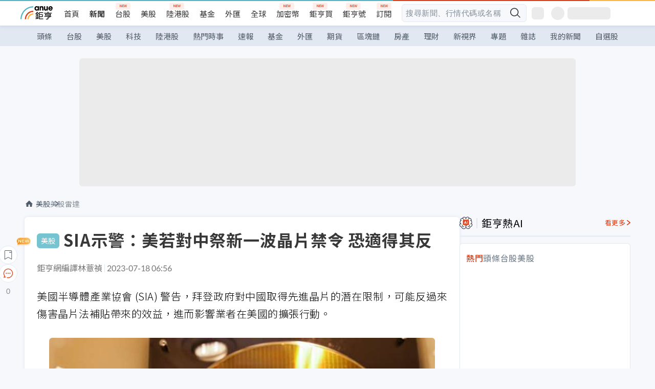

--- FILE ---
content_type: text/html; charset=utf-8
request_url: https://news.cnyes.com/news/id/5254692
body_size: 43433
content:
<!DOCTYPE html><html lang="zh-TW" data-version="4.132.8"><head><meta charSet="utf-8"/><meta name="viewport" content="width=device-width, initial-scale=1, maximum-scale=1, viewport-fit=cover"/><link rel="preload" as="image" href="/assets/icons/search/icon-search-new.svg"/><link rel="preload" as="image" href="/assets/icons/menu/menu.svg"/><link rel="preload" as="image" href="/assets/icons/logo/anue-logo-colorful.svg"/><link rel="preload" as="image" href="/assets/icons/search/search.svg"/><link rel="preload" as="image" href="/assets/icons/breadCrumb/symbol-icon-home.svg"/><link rel="preload" as="image" href="/assets/icons/arrows/arrow-down.svg"/><link rel="preload" as="image" href="https://cimg.cnyes.cool/prod/news/5254775/m/98f23f536b394af14b43a7a4bb45412f.jpg"/><link rel="preload" as="image" href="https://cimg.cnyes.cool/prod/news/5254682/m/d48627bcc3fe144b3116621a9bb1f384.jpg"/><link rel="preload" as="image" href="/assets/icons/skeleton/empty-image.svg"/><link rel="preload" as="image" href="https://cimg.cnyes.cool/prod/news/5254692/l/e1550e1439811e3777b59e1fa1765a69.jpg" fetchPriority="high"/><link rel="stylesheet" href="/_next/static/css/c03df94de95f38a0.css" data-precedence="next"/><link rel="stylesheet" href="/_next/static/css/f7cc80eb46165eff.css" data-precedence="next"/><link rel="stylesheet" href="/_next/static/css/6d39a5a6298ae190.css" data-precedence="next"/><link rel="stylesheet" href="/_next/static/css/4039ce703448f390.css" data-precedence="next"/><link rel="stylesheet" href="/_next/static/css/8b7963c8de89601f.css" data-precedence="next"/><link rel="stylesheet" href="/_next/static/css/759b945fa817fa3c.css" data-precedence="next"/><link rel="stylesheet" href="/_next/static/css/5773ed180c2eb2e5.css" data-precedence="next"/><link rel="stylesheet" href="/_next/static/css/30d367a73af39db6.css" data-precedence="next"/><link rel="stylesheet" href="/_next/static/css/543dd8f1d20298cf.css" data-precedence="next"/><link rel="stylesheet" href="/_next/static/css/513bfe5edfb6b4d1.css" data-precedence="next"/><link rel="stylesheet" href="/_next/static/css/9f837dd03d448832.css" data-precedence="next"/><link rel="stylesheet" href="/_next/static/css/323628e83134b360.css" data-precedence="next"/><link rel="stylesheet" href="/_next/static/css/bd50bb137f86e3ce.css" data-precedence="next"/><link rel="stylesheet" href="/_next/static/css/1c133bed36662f04.css" data-precedence="next"/><link rel="stylesheet" href="/_next/static/css/02cb430a0dc4ba01.css" data-precedence="next"/><link rel="stylesheet" href="/_next/static/css/46b66030a4177c6e.css" data-precedence="next"/><link rel="stylesheet" href="/_next/static/css/ca2429f3545c5824.css" data-precedence="next"/><link rel="stylesheet" href="/_next/static/css/970fae4e90de993d.css" data-precedence="next"/><link rel="stylesheet" href="/_next/static/css/c40456275ac14497.css" data-precedence="next"/><link rel="stylesheet" href="/_next/static/css/373fd6ea90fa8b66.css" data-precedence="next"/><link rel="stylesheet" href="/_next/static/css/9f913ba69ac29bc9.css" data-precedence="next"/><link rel="stylesheet" href="/_next/static/css/ae2a5c3b23566602.css" data-precedence="next"/><link rel="stylesheet" href="/_next/static/css/7c6be8456fdd5fe3.css" data-precedence="next"/><link rel="stylesheet" href="/_next/static/css/ac4015fcf3665c09.css" data-precedence="next"/><link rel="stylesheet" href="/_next/static/css/c7f6756b9fee5db4.css" data-precedence="next"/><link rel="stylesheet" href="/_next/static/css/cf8914b0fc44633d.css" data-precedence="next"/><link rel="stylesheet" href="/_next/static/css/f169cdc088d50a8b.css" as="style" data-precedence="dynamic"/><link rel="preload" as="script" fetchPriority="low" href="/_next/static/chunks/webpack-c81d099698dbbb0d.js"/><script src="/_next/static/chunks/3a9b4730-185aa910e7af5e8f.js" async=""></script><script src="/_next/static/chunks/2488-55f444711c6562c5.js" async=""></script><script src="/_next/static/chunks/main-app-0b3f48bf1357963b.js" async=""></script><script src="/_next/static/chunks/app/(main)/news/id/%5Bid%5D/loading-60bced378930446c.js" async=""></script><script src="/_next/static/chunks/5934-3d1463657a7941f5.js" async=""></script><script src="/_next/static/chunks/4994-b5ca8ce09bec58c0.js" async=""></script><script src="/_next/static/chunks/8358-ff92edbdf2bb849b.js" async=""></script><script src="/_next/static/chunks/7861-6a579693820ae7bd.js" async=""></script><script src="/_next/static/chunks/5379-f1dafeaac01246fd.js" async=""></script><script src="/_next/static/chunks/8221-3ed5b21b1c906781.js" async=""></script><script src="/_next/static/chunks/8627-e371a37d87d8764f.js" async=""></script><script src="/_next/static/chunks/9612-cc082defc03012d0.js" async=""></script><script src="/_next/static/chunks/5410-11334976667389a8.js" async=""></script><script src="/_next/static/chunks/2055-0d6a28624a5f1bac.js" async=""></script><script src="/_next/static/chunks/3412-384b6afa0906633b.js" async=""></script><script src="/_next/static/chunks/8593-2f08099a882a5557.js" async=""></script><script src="/_next/static/chunks/4874-85b11468a11a041d.js" async=""></script><script src="/_next/static/chunks/3348-e0f78e334193dc6d.js" async=""></script><script src="/_next/static/chunks/app/(main)/news/id/%5Bid%5D/layout-30cf5a19a70f0654.js" async=""></script><script src="/_next/static/chunks/3230-8d0a229af9c20f94.js" async=""></script><script src="/_next/static/chunks/9318-86e792a5437cd1c0.js" async=""></script><script src="/_next/static/chunks/3243-935f6ecbe001f0d5.js" async=""></script><script src="/_next/static/chunks/app/(main)/layout-ad77885ec8513fe5.js" async=""></script><script src="/_next/static/chunks/2066-20fa1ab77fa7d7b2.js" async=""></script><script src="/_next/static/chunks/416-b28b6a5d210e21e9.js" async=""></script><script src="/_next/static/chunks/1319-e6ec1a5de8cc9f50.js" async=""></script><script src="/_next/static/chunks/9002-cf2daa3445f0f491.js" async=""></script><script src="/_next/static/chunks/app/(main)/news/id/%5Bid%5D/page-dae795af67d4ea2d.js" async=""></script><script src="/_next/static/chunks/app/(main)/news/id/%5Bid%5D/error-dc7d024d014269f1.js" async=""></script><script src="/_next/static/chunks/app/(main)/news/id/%5Bid%5D/not-found-c7f5cdf0562f7ea1.js" async=""></script><script async="" src="https://player.svc.litv.tv/v3/ppnio.js"></script><link rel="preload" href="https://player.svc.litv.tv/pixel/liad-pixel.js" as="script"/><link rel="preload" href="https://securepubads.g.doubleclick.net/tag/js/gpt.js" as="script"/><link rel="preload" href="https://tags-assets.mlytics.com/client/tmc.js" as="script"/><link rel="preload" href="https://api.popin.cc/searchbox/cnyes_tw.js" as="script"/><link rel="preload" as="image" href="/assets/icons/carousel/icon-slider-arrow-left-with-round.svg"/><link rel="preload" as="image" href="/assets/icons/carousel/icon-slider-arrow-right-with-round.svg"/><link rel="icon" href="/favicon.png" type="image/png"/><link rel="apple-touch-icon" href="/favicon.png"/><link rel="shortcut icon" href="/favicon.ico" type="image/x-icon"/><link rel="icon" href="/favicon.svg" type="image/svg+xml"/><meta name="theme-color" content="#ffffff"/><title>SIA示警：美若對中祭新一波晶片禁令 恐適得其反 | 鉅亨網 - 美股雷達</title><meta name="description" content="美國半導體產業協會 (SIA) 警告，拜登政府對中國取得先進晶片的潛在限制，可能反過來傷害晶片法補貼帶來的效益，進而影響業者在美國的擴張行動。"/><meta name="author" content="林薏禎"/><meta name="keywords" content="半導體,SIA,晶片法案,美國,中國,出口管制"/><meta name="category" content="wd_stock"/><meta name="google-play-app" content="app-id=com.cnyes.android"/><meta name="fb:app_id" content="1114465906367715"/><meta name="google-site-verification" content="E8zVZO3O9YAjbBcY0NmGu3q8E_BwxZuR57scScomueI"/><link rel="canonical" href="https://news.cnyes.com/news/id/5254692"/><link rel="alternate" media="only screen and (max-width: 768px)" href="https://news.cnyes.com/news/id/5254692"/><meta name="apple-itunes-app" content="app-id=1071014509"/><meta property="og:title" content="SIA示警：美若對中祭新一波晶片禁令 恐適得其反 | 鉅亨網 - 美股雷達"/><meta property="og:description" content="美國半導體產業協會 (SIA) 警告，拜登政府對中國取得先進晶片的潛在限制，可能反過來傷害晶片法補貼帶來的效益，進而影響業者在美國的擴張行動。"/><meta property="og:url" content="https://news.cnyes.com/news/id/5254692"/><meta property="og:locale" content="zh_TW"/><meta property="og:image" content="https://cimg.cnyes.cool/prod/news/5254692/m/e1550e1439811e3777b59e1fa1765a69.jpg"/><meta property="og:type" content="article"/><meta property="article:published_time" content="2023/7/18 上午6:56:38"/><meta name="twitter:card" content="summary_large_image"/><meta name="twitter:title" content="SIA示警：美若對中祭新一波晶片禁令 恐適得其反 | 鉅亨網 - 美股雷達"/><meta name="twitter:description" content="美國半導體產業協會 (SIA) 警告，拜登政府對中國取得先進晶片的潛在限制，可能反過來傷害晶片法補貼帶來的效益，進而影響業者在美國的擴張行動。"/><meta name="twitter:image" content="https://cimg.cnyes.cool/prod/news/5254692/m/e1550e1439811e3777b59e1fa1765a69.jpg"/><link rel="icon" href="/favicon.ico" type="image/x-icon" sizes="16x16"/><link href="https://fonts.googleapis.com/css?family=Lato:300,400,500,700&amp;text=0123456789" rel="stylesheet" type="text/css"/><link href="https://fonts.googleapis.com/css?family=Noto+Sans+TC:300,400,500,700" rel="stylesheet" type="text/css"/><script src="/_next/static/chunks/polyfills-78c92fac7aa8fdd8.js" noModule=""></script></head><body class="b1nl46oh"><script>(self.__next_s=self.__next_s||[]).push([0,{"children":"\n              var googletag = googletag || {};\n              googletag.cmd = googletag.cmd || [];\n            "}])</script><script>(self.__next_s=self.__next_s||[]).push(["https://securepubads.g.doubleclick.net/tag/js/gpt.js",{"async":true,"id":"gpt-script"}])</script><header id="anue-header" class="c1ybci1p"><div class="d1nias15"><div class="desktop-header have-shadow"><header class="huepua3"><div class="c1l52at7"><a href="https://www.cnyes.com" class="lgi1m7w"></a><ul class="cl3pwmo"><li class="c1hb2kgr"><a href="https://www.cnyes.com" target="_self" rel="noopener noreferrer" class="a18jyayu" style="--a18jyayu-0:400;--a18jyayu-1:400">首頁</a></li><li class="c1hb2kgr"><a href="https://news.cnyes.com/news/cat/headline" target="_self" rel="noopener noreferrer" class="current a18jyayu" style="--a18jyayu-0:400;--a18jyayu-1:700">新聞</a></li><li class="c1hb2kgr"><a href="https://www.cnyes.com/twstock" target="_self" rel="noopener noreferrer" class="new a18jyayu" style="--a18jyayu-0:400;--a18jyayu-1:400">台股</a></li><li class="c1hb2kgr"><a href="https://www.cnyes.com/usstock" target="_self" rel="noopener noreferrer" class="a18jyayu" style="--a18jyayu-0:400;--a18jyayu-1:400">美股</a></li><li class="c1hb2kgr"><a href="https://www.cnyes.com/hkstock" target="_self" rel="noopener noreferrer" class="new a18jyayu" style="--a18jyayu-0:400;--a18jyayu-1:400">陸港股</a></li><li class="c1hb2kgr"><a href="https://fund.cnyes.com" target="_self" rel="noopener noreferrer" class="a18jyayu" style="--a18jyayu-0:400;--a18jyayu-1:400">基金</a></li><li class="c1hb2kgr"><a href="https://www.cnyes.com/forex" target="_self" rel="noopener noreferrer" class="a18jyayu" style="--a18jyayu-0:400;--a18jyayu-1:400">外匯</a></li><li class="c1hb2kgr"><a href="https://invest.cnyes.com/indices/major" target="_self" rel="noopener noreferrer" class="a18jyayu" style="--a18jyayu-0:400;--a18jyayu-1:400">全球</a></li><li class="c1hb2kgr"><a href="https://crypto.cnyes.com" target="_self" rel="noopener noreferrer" class="new a18jyayu" style="--a18jyayu-0:400;--a18jyayu-1:400">加密幣</a></li><li class="c1hb2kgr"><a href="https://anuefund.tw/768tv" target="_self" rel="noopener noreferrer" class="new a18jyayu" style="--a18jyayu-0:400;--a18jyayu-1:400">鉅亨買</a></li><li class="c1hb2kgr"><a href="https://hao.cnyes.com?utm_source=cnyes&amp;utm_medium=nav" target="_self" rel="noopener noreferrer" class="new a18jyayu" style="--a18jyayu-0:400;--a18jyayu-1:400">鉅亨號</a></li><li class="c1hb2kgr"><a href="https://www.cnyes.com/anuestore" target="_self" rel="noopener noreferrer" class="new a18jyayu" style="--a18jyayu-0:400;--a18jyayu-1:400">訂閱</a></li></ul><div class="s1vyna59"><div class="vz68neb"><div class="c3g6gi"><div class="c1qetjgo"><input type="search" placeholder="搜尋新聞、行情代碼或名稱" class="desktop iz28ylr"/><div class="b1pm9kik"><img alt="search icon" src="/assets/icons/search/icon-search-new.svg" class="search desktop i8fpj51" width="24" height="24"/></div></div></div><div class="ruswah8"><div class="c1foi1fo"><div class="s10t8so0"></div></div></div></div></div><div class="irxd8om"><!--$--><!--$!--><template data-dgst="BAILOUT_TO_CLIENT_SIDE_RENDERING"></template><span aria-live="polite" aria-busy="true"><span class="react-loading-skeleton" style="width:24px;height:24px;border-radius:6px">‌</span><br/></span><!--/$--><!--/$--><!--$--><!--$!--><template data-dgst="BAILOUT_TO_CLIENT_SIDE_RENDERING"></template><div class="b7b7oug"><span aria-live="polite" aria-busy="true"><span class="react-loading-skeleton" style="margin-right:6px;width:26px;height:26px;border-radius:50%">‌</span><br/></span><span aria-live="polite" aria-busy="true"><span class="react-loading-skeleton" style="width:84px;height:24px;border-radius:6px">‌</span><br/></span></div><!--/$--><!--/$--></div></div></header><div height="40" class="v1x160j6" style="--v1x160j6-0:#e2e8f1;--v1x160j6-1:40px"><ul class="c1n5hs9b" style="--c1n5hs9b-0:#e2e8f1;--c1n5hs9b-1:40px"><li class="tn6a5v3" style="--tn6a5v3-0:#515c69;--tn6a5v3-1:transparent"><a href="/news/cat/headline">頭條</a></li><li class="tn6a5v3" style="--tn6a5v3-0:#515c69;--tn6a5v3-1:transparent"><a href="/news/cat/tw_stock">台股</a></li><li class="tn6a5v3" style="--tn6a5v3-0:#515c69;--tn6a5v3-1:transparent"><a href="/news/cat/wd_stock">美股</a></li><li class="tn6a5v3" style="--tn6a5v3-0:#515c69;--tn6a5v3-1:transparent"><a href="/news/cat/tech">科技</a></li><li class="tn6a5v3" style="--tn6a5v3-0:#515c69;--tn6a5v3-1:transparent"><a href="/news/cat/cn_stock">陸港股</a></li><li class="tn6a5v3" style="--tn6a5v3-0:#515c69;--tn6a5v3-1:transparent"><a href="/poptopic">熱門時事</a></li><li class="tn6a5v3" style="--tn6a5v3-0:#515c69;--tn6a5v3-1:transparent"><a href="/news/cat/anue_live">速報</a></li><li class="tn6a5v3" style="--tn6a5v3-0:#515c69;--tn6a5v3-1:transparent"><a href="/news/cat/fund">基金</a></li><li class="tn6a5v3" style="--tn6a5v3-0:#515c69;--tn6a5v3-1:transparent"><a href="/news/cat/forex">外匯</a></li><li class="tn6a5v3" style="--tn6a5v3-0:#515c69;--tn6a5v3-1:transparent"><a href="/news/cat/future">期貨</a></li><li class="tn6a5v3" style="--tn6a5v3-0:#515c69;--tn6a5v3-1:transparent"><a href="/news/cat/bc">區塊鏈</a></li><li class="tn6a5v3" style="--tn6a5v3-0:#515c69;--tn6a5v3-1:transparent"><a href="/news/cat/cnyeshouse">房產</a></li><li class="tn6a5v3" style="--tn6a5v3-0:#515c69;--tn6a5v3-1:transparent"><a href="/news/cat/tw_money">理財</a></li><li class="tn6a5v3" style="--tn6a5v3-0:#515c69;--tn6a5v3-1:transparent"><a href="/news/cat/celebrity_area">新視界</a></li><li class="tn6a5v3" style="--tn6a5v3-0:#515c69;--tn6a5v3-1:transparent"><a href="https://news.cnyes.com/projects">專題</a></li><li class="tn6a5v3" style="--tn6a5v3-0:#515c69;--tn6a5v3-1:transparent"><a href="/news/cat/mag">雜誌</a></li><li class="tn6a5v3" style="--tn6a5v3-0:#515c69;--tn6a5v3-1:transparent"><a href="/member/mytag/all">我的新聞</a></li><li class="tn6a5v3" style="--tn6a5v3-0:#515c69;--tn6a5v3-1:transparent"><a href="https://www.cnyes.com/member/portfolios">自選股</a></li></ul></div></div></div><div class="m3qvebg"><div class="mobile-header"><section class="c1s8zsce"><img alt="menu-icon" src="/assets/icons/menu/menu.svg" height="18" width="18" class="iwjyq0j"/><div class="mdxlrjx"><div class="lvsnr77"><a class="l160ibr3" href="/news/cat/headline"><img alt="anue logo" src="/assets/icons/logo/anue-logo-colorful.svg" height="30" width="70"/></a></div><div class="rti3r0y"><a href="https://campaign.cnyes.com/topics/LegacyAcademy/?utm_source=mweb&amp;utm_medium=anuebuy" target="_blank" rel="noopener noreferrer" data-global-ga-category="Header" data-global-ga-action="click" data-global-ga-label="鉅亨傳承學院" class="mapmbvj"><img src="/assets/icons/header/symbol-icon-ye-sclub.png" alt="鉅亨傳承學院" title="https://campaign.cnyes.com/topics/LegacyAcademy/?utm_source=mweb&amp;utm_medium=anuebuy" width="24" height="24" loading="lazy"/></a><a href="https://hao.cnyes.com/" data-global-ga-category="Header" data-global-ga-action="click" data-global-ga-label="鉅亨號" class="mapmbvj"><img src="/assets/icons/header/hao.png" alt="鉅亨號" title="https://hao.cnyes.com" width="24" height="24" loading="lazy"/></a><a href="https://campaign.cnyes.com/topics/anuecrypto/?utm_source=mobile&amp;utm_medium=header" target="_blank" rel="noopener noreferrer" data-global-ga-category="Header" data-global-ga-action="click" data-global-ga-label="鉅亨買幣" class="mapmbvj"><img src="/assets/icons/header/crypto.png" alt="鉅亨買幣" title="https://campaign.cnyes.com/topics/anuecrypto/?utm_source=mobile&amp;utm_medium=header" width="24" height="24" loading="lazy"/></a><a href="https://www.cnyes.com/events" target="_self" class="c1ni1sin"><svg width="24" height="24" viewBox="0 0 24 24" style="overflow:initial"><g stroke="#383838" stroke-width="1" fill="none" fill-rule="evenodd"><g fill="#fff"><path id="bell" d="M12 4.222a6.433 6.433 0 0 1 6.429 6.663l-.133 3.708 1.132 1.94a2 2 0 0 1-1.399 2.98l-1.585.265c-2.942.49-5.946.49-8.888 0l-1.585-.264a2 2 0 0 1-1.4-2.98l1.133-1.941-.133-3.708A6.433 6.433 0 0 1 12 4.222z"></path><path d="M9.778 19.778a2.222 2.222 0 0 0 4.444 0M10.519 4.445v-.964a1.481 1.481 0 0 1 2.962 0v1.022"></path></g></g></svg></a><!--$!--><template data-dgst="BAILOUT_TO_CLIENT_SIDE_RENDERING"></template><!--/$--></div></div><img alt="search icon" src="/assets/icons/search/search.svg" width="18" height="18" class="s3icxza"/></section></div></div></header><div id=""><div class="a133dm9s"><div id="div-gpt-ad-cnyes_news_inside_all_top" class="a1mzdm1v" style="--a1mzdm1v-0:970px;--a1mzdm1v-1:250px;--a1mzdm1v-2:970px;--a1mzdm1v-3:250px;--a1mzdm1v-4:24px;--a1mzdm1v-5:24px;--a1mzdm1v-6:auto;--a1mzdm1v-7:auto"><span aria-live="polite" aria-busy="true"><span class="react-loading-skeleton" style="border-radius:6px;width:100%;height:100%">‌</span><br/></span></div></div><main class="v1hm61vt"><div class="c9ky432"><!--$--><section id="bread-crumb" class="w1xblh6d"><img src="/assets/icons/breadCrumb/symbol-icon-home.svg" alt="home-icon" class="lp9mpbn"/><div class="btlhmn6"><a class="b17vyawb" href="/news/cat/wd_stock">美股</a><a class="b17vyawb" href="/news/cat/us_stock">美股雷達</a></div></section><article class="mfxje1x"><section class="t1el8oye"><span class="bzubwch"> <!-- -->美股</span><h1>SIA示警：美若對中祭新一波晶片禁令 恐適得其反</h1></section><p class="alr4vq1"><span class="signature">鉅亨網編譯林薏禎</span><span class="separator"></span><time dateTime="2023-07-17T22:56:38.000Z">2023-07-18 06:56</time></p><main id="article-container" class="c1tt5pk2" style="--c1tt5pk2-0:20px"><section style="margin-top:30px"><p>美國半導體產業協會 (SIA) 警告，拜登政府對中國取得先進晶片的潛在限制，可能反過來傷害晶片法補貼帶來的效益，進而影響業者在美國的擴張行動。</p></section><p><div class="c1hvmcli"><figure><div class="iirgi4a"><img alt="cover image of news article" fetchPriority="high" decoding="async" data-nimg="fill" class="cr8g41v" style="position:absolute;height:100%;width:100%;left:0;top:0;right:0;bottom:0;color:transparent" src="https://cimg.cnyes.cool/prod/news/5254692/l/e1550e1439811e3777b59e1fa1765a69.jpg"/></div><figcaption class="c1gcnfq1">SIA示警：美若對中祭新一波晶片禁令 恐適得其反 (圖:REUTERS/TPG)</figcaption></figure></div></p><section style="margin-top:30px">

</section><section style="margin-top:30px"><p>繼去年 10 月之後，近期多家外媒報導指出，拜登政府考慮對中國實施新一波晶片禁令，目標瞄準先進的人工智慧 (AI) 晶片，以杜絕中國的駭客攻擊與武器開發行爲。與此同時，去年通過《晶片法案》後，拜登政府將撥款 390 億美元，用於補貼業者在美國晶片製造領域的投資。</p></section><section>

</section><div id="div-gpt-ad-cnyes_news_article_middle_1" class="a1mzdm1v" style="--a1mzdm1v-0:728px;--a1mzdm1v-1:90px;--a1mzdm1v-2:728px;--a1mzdm1v-3:90px;--a1mzdm1v-4:32px;--a1mzdm1v-5:32px;--a1mzdm1v-6:auto;--a1mzdm1v-7:auto"><span aria-live="polite" aria-busy="true"><span class="react-loading-skeleton" style="border-radius:6px;width:100%;height:100%">‌</span><br/></span></div><section style="margin-top:30px"><p>SIA 周一 (17 日) 發布聲明表示，允許半導體產業繼續進入中國這個全球最大的半導體市場，對於避免破壞政府補貼帶來的正面影響來說非常重要。</p></section><section style="margin-top:30px">

</section><section style="margin-top:30px"><p>美國晶片業者一直認為，政府應該仔細評估出口限制的影響，因為向中國出口晶片得以支持業者在美國的投資，也有助於研發作業，以維持美國在先進技術方面的優勢。</p></section><section style="margin-top:30px">

</section><section style="margin-top:30px"><p>SIA 認為，這些限制措施過於廣泛、模稜兩可，有時甚至是片面的，這都可能削弱美國半導體業的競爭力、干擾供應鏈，並為市場帶來重大不確定性，促使中國不斷升級報復行動。該機構呼籲，在祭出更多限制之前，拜登政府應該先和業界商量。</p></section><section style="margin-top:30px">

</section><section style="margin-top:30px"><p>美國政府去年 10 月發布嚴厲的限制措施，要求晶片商必須事先取得美國商務部許可，才能向中國客戶銷售部分先進產品，此舉旨在阻止中國利用美國技術實現軍隊現代化、開發大規模具有殺傷力的武器，以及進行侵犯人權的監視活動。</p></section><section style="margin-top:30px">

</section><section style="margin-top:30px"><p>作為反擊，中國宣布禁止境內關鍵基礎設施廠商購買美光 (<a href="https://invest.cnyes.com/usstock/detail/MU" target="_self" rel="noopener noreferrer" data-ga-target="news" data-ga-event-name="Click_Quote" data-ga-section="News_Article_文中行情" data-ga-click-item="USS:MU:STOCK:COMMON">MU-US</a>) 產品，近期還限制鎵、鍺出口，這兩種金屬通常用於智慧手機通訊晶片。</p></section><section style="margin-top:30px">

</section><section style="margin-top:30px"><p>目前美國政府正在考慮限制輝達 (<a href="https://invest.cnyes.com/usstock/detail/NVDA" target="_self" rel="noopener noreferrer" data-ga-target="news" data-ga-event-name="Click_Quote" data-ga-section="News_Article_文中行情" data-ga-click-item="USS:NVDA:STOCK:COMMON">NVDA-US</a>) 等業者為中國市場開發 AI 晶片，並阻斷中國藉由雲端服務供應商取得 AI 晶片的管道。拜登預估將在最新的行政命令中，限制美國對中國先進晶片生產等技術方面的投資。</p></section><section style="margin-top:30px">
</section></main><ul class="clz8i2p"><li class="n1gwdimp lbzvk2k"><a href="https://www.youtube.com/watch?v=37fMupN4nOU?proType=anue&amp;utm_source=cnyes&amp;utm_medium=newspage_bottom_pc&amp;utm_campaign=usstock">投資組合需要新的「第三勢力」嗎？</a></li><li class="l4epuzg">掌握全球財經資訊<a href="http://www.cnyes.com/app/?utm_source=mweb&amp;utm_medium=HamMenuBanner&amp;utm_campaign=fixed&amp;utm_content=entr">點我下載APP</a></li></ul><div class="a1dzn8xb"><div id="div-gpt-ad-dynamic-keyword-ad-of-detail-under-content" class="a1mzdm1v" style="--a1mzdm1v-0:530px;--a1mzdm1v-1:200px;--a1mzdm1v-2:530px;--a1mzdm1v-3:200px;--a1mzdm1v-4:0;--a1mzdm1v-5:0;--a1mzdm1v-6:auto;--a1mzdm1v-7:auto"><span aria-live="polite" aria-busy="true"><span class="react-loading-skeleton" style="border-radius:6px;width:100%;height:100%">‌</span><br/></span></div></div><div></div><div class="c1sy7ax6"><div class="cgwevlv"><h3 class="t1mmzjbz"><div class="t1thwy6j">文章標籤</div></h3></div><div class="t1jl5nqd" style="--t1jl5nqd-0:80px"><a href="https://news.cnyes.com/tag/半導體" order="0" title="半導體" class="t1v4wtvw" style="--t1v4wtvw-0:1px solid #e2e8f1;--t1v4wtvw-1:#515c69;--t1v4wtvw-2:15px;--t1v4wtvw-3:8px 12px;--t1v4wtvw-4:white;--t1v4wtvw-5:unset;--t1v4wtvw-6:#1c1e2f;--t1v4wtvw-7:rgba(226, 232, 241, 0.2);"><span>半導體</span></a><a href="https://news.cnyes.com/tag/SIA" order="1" title="SIA" class="t1v4wtvw" style="--t1v4wtvw-0:1px solid #e2e8f1;--t1v4wtvw-1:#515c69;--t1v4wtvw-2:15px;--t1v4wtvw-3:8px 12px;--t1v4wtvw-4:white;--t1v4wtvw-5:1;--t1v4wtvw-6:#1c1e2f;--t1v4wtvw-7:rgba(226, 232, 241, 0.2);"><span>SIA</span></a><a href="https://news.cnyes.com/tag/晶片法案" order="2" title="晶片法案" class="t1v4wtvw" style="--t1v4wtvw-0:1px solid #e2e8f1;--t1v4wtvw-1:#515c69;--t1v4wtvw-2:15px;--t1v4wtvw-3:8px 12px;--t1v4wtvw-4:white;--t1v4wtvw-5:2;--t1v4wtvw-6:#1c1e2f;--t1v4wtvw-7:rgba(226, 232, 241, 0.2);"><span>晶片法案</span></a><a href="https://news.cnyes.com/tag/美國" order="3" title="美國" class="t1v4wtvw" style="--t1v4wtvw-0:1px solid #e2e8f1;--t1v4wtvw-1:#515c69;--t1v4wtvw-2:15px;--t1v4wtvw-3:8px 12px;--t1v4wtvw-4:white;--t1v4wtvw-5:3;--t1v4wtvw-6:#1c1e2f;--t1v4wtvw-7:rgba(226, 232, 241, 0.2);"><span>美國</span></a><a href="https://news.cnyes.com/tag/中國" order="4" title="中國" class="t1v4wtvw" style="--t1v4wtvw-0:1px solid #e2e8f1;--t1v4wtvw-1:#515c69;--t1v4wtvw-2:15px;--t1v4wtvw-3:8px 12px;--t1v4wtvw-4:white;--t1v4wtvw-5:4;--t1v4wtvw-6:#1c1e2f;--t1v4wtvw-7:rgba(226, 232, 241, 0.2);"><span>中國</span></a><a href="https://news.cnyes.com/tag/出口管制" order="5" title="出口管制" class="t1v4wtvw" style="--t1v4wtvw-0:1px solid #e2e8f1;--t1v4wtvw-1:#515c69;--t1v4wtvw-2:15px;--t1v4wtvw-3:8px 12px;--t1v4wtvw-4:white;--t1v4wtvw-5:5;--t1v4wtvw-6:#1c1e2f;--t1v4wtvw-7:rgba(226, 232, 241, 0.2);"><span>出口管制</span></a><button order="-1" class="wxkvr1v b4lse0s" style="--b4lse0s-0:-1;--b4lse0s-1:none">更多<img alt="arrow-icon" src="/assets/icons/arrows/arrow-down.svg" width="20" height="20" class="ac0gcyf" style="--ac0gcyf-0:0"/></button></div></div><div></div><div class="c37l293"><div class="cgwevlv"><h3 class="t1mmzjbz"><div class="t1thwy6j">相關行情</div></h3><div class="b8b7go7"><a href="https://www.cnyes.com/twstock" class="a1xgyryz">台股首頁</a><a href="https://supr.link/8OHaU" class="a1xgyryz">我要存股</a></div></div><div class="cz9b4vg"><div class="qgnbjuf" style="--qgnbjuf-0:122px"><a href="https://invest.cnyes.com/usstock/detail/MU" target="_self" class="s11xqtn4 bqkdmdz" order="0" style="--s11xqtn4-0:unset"><div class="f8lenxc">美光科技<span class="quote-button c6jm2xk" font-size="0" style="--c6jm2xk-0:14px;--c6jm2xk-1:700;--c6jm2xk-2:transparent;--c6jm2xk-3:#e03f19">365</span><span class="quote-button c6jm2xk" font-size="0" style="--c6jm2xk-0:14px;--c6jm2xk-1:normal;--c6jm2xk-2:transparent;--c6jm2xk-3:#e03f19">+0.62<!-- -->%</span></div></a><a href="https://invest.cnyes.com/usstock/detail/NVDA" target="_self" class="s11xqtn4 bqkdmdz" order="1" style="--s11xqtn4-0:1"><div class="f8lenxc">輝達<span class="quote-button c6jm2xk" font-size="0" style="--c6jm2xk-0:14px;--c6jm2xk-1:700;--c6jm2xk-2:transparent;--c6jm2xk-3:#206308">178.07</span><span class="quote-button c6jm2xk" font-size="0" style="--c6jm2xk-0:14px;--c6jm2xk-1:normal;--c6jm2xk-2:transparent;--c6jm2xk-3:#206308">-4.38<!-- -->%</span></div></a><button order="-1" class="b4lse0s" style="--b4lse0s-0:-1;--b4lse0s-1:none">更多<img alt="arrow-icon" src="/assets/icons/arrows/arrow-down.svg" width="20" height="20" class="ac0gcyf" style="--ac0gcyf-0:0"/></button></div></div></div><div class="c1ciwb2s"><div class="cgwevlv"><h3 class="t1mmzjbz"><div class="t1thwy6j">延伸閱讀</div></h3></div><ul class="l113w4cp"><li><a href="/news/id/5225144">分析師：美中科技戰即將進入高潮 下一道戰線可能是生成式AI</a></li><li><a href="/news/id/5229957">ＷSJ：美國考慮對中國祭新一波AI晶片出口管制</a></li><li><a href="/news/id/5231836">美若祭AI晶片新管制 輝達CFO：美國產業將永遠失去在中國的機會</a></li><li><a href="/news/id/5239505">中方管制鎵、鍺出口 可能是回擊美方半導體限制</a></li></ul><div class="anzyr6d"><!--$--><div id="div-gpt-ad-dynamic-keyword-ad-of-detail-under-recommend-news" class="a1mzdm1v" style="--a1mzdm1v-0:100%;--a1mzdm1v-1:100%;--a1mzdm1v-2:none;--a1mzdm1v-3:none;--a1mzdm1v-4:0;--a1mzdm1v-5:0;--a1mzdm1v-6:auto;--a1mzdm1v-7:auto"><span aria-live="polite" aria-busy="true"><span class="react-loading-skeleton" style="width:100%;height:100%;border-radius:6px">‌</span><br/></span></div><!--/$--></div></div><div class="awm66zm"><section class="section-aside-container c1jod995" style="--c1jod995-2:32px 0 16px"><div class="section-aside-wrapper c106polj"><img alt="section icon" loading="lazy" width="25" height="25" decoding="async" data-nimg="1" class="icon" style="color:transparent" src="/assets/icons/anue-lecture.svg"/><h3>鉅亨講座</h3><a href="https://www.cnyes.com/events" target="_self" class="l1q6lkcx">看更多</a></div><div class="c13k14ni"><ul class="tn3hsof"><li class="active t1pva50s">講座</li><li class="t1pva50s">公告</li></ul><ul class="l1y84pl8"></ul></div></section></div><!--$!--><template data-dgst="BAILOUT_TO_CLIENT_SIDE_RENDERING"></template><!--/$--><!--$!--><template data-dgst="BAILOUT_TO_CLIENT_SIDE_RENDERING"></template><!--/$--><ul class="c1og4zpn"><li class="nndexfk"><p>上一篇</p><div title="彭博：管制對中國科技投資 美國打算縮小範圍、慢慢來" class="n5ene24"><a href="/news/id/5254775">彭博：管制對中國科技投資 美國打算縮小範圍、慢慢來</a><img alt="news cover" src="https://cimg.cnyes.cool/prod/news/5254775/m/98f23f536b394af14b43a7a4bb45412f.jpg" width="68" height="48"/></div></li><li class="nndexfk"><p>下一篇</p><div title="高盛：Fed今年僅升息一次 美國明年經濟衰退可能性降至20%" class="n5ene24"><a href="/news/id/5254682">高盛：Fed今年僅升息一次 美國明年經濟衰退可能性降至20%</a><img alt="news cover" src="https://cimg.cnyes.cool/prod/news/5254682/m/d48627bcc3fe144b3116621a9bb1f384.jpg" width="68" height="48"/></div></li></ul><nav class="s155wao3"><section class="d3jo5cf"><button aria-label="save" class="c1eq60fc" style="--c1eq60fc-0:5px;--c1eq60fc-1:1px solid #e2e8f1;--c1eq60fc-2:auto"><img alt="save" aria-hidden="true" loading="lazy" width="24" height="24" decoding="async" data-nimg="1" style="color:transparent" src="/assets/icons/icon-bookmark.svg"/><img alt="new tip" loading="lazy" width="32" height="19" decoding="async" data-nimg="1" class="new-tip" style="color:transparent" srcSet="/_next/image?url=%2Fassets%2Ficons%2Ficon-new-tip.png&amp;w=32&amp;q=75 1x, /_next/image?url=%2Fassets%2Ficons%2Ficon-new-tip.png&amp;w=64&amp;q=75 2x" src="/_next/image?url=%2Fassets%2Ficons%2Ficon-new-tip.png&amp;w=64&amp;q=75"/></button><div class="bu3viik"><button aria-label="Open chat" class="i1gwm9z5"><img alt="chat-icon" loading="lazy" width="36" height="36" decoding="async" data-nimg="1" style="color:transparent" src="/assets/icons/topBar/icon-chat.svg"/></button>0<button aria-label="Close tooltip" class="cxa19i4"></button></div></section></nav></article><div class="sp7qdyr"><div class="v112bcsk" style="--v112bcsk-0:40px"><div class="_popIn_recommend"></div></div><section id="LiTV"><div id="ppn-Y3ky|Y3k=-0" class="v1kfq88"><span aria-live="polite" aria-busy="true"><span class="react-loading-skeleton" style="height:515px">‌</span><br/></span></div></section><!--$!--><template data-dgst="BAILOUT_TO_CLIENT_SIDE_RENDERING"></template><!--$--><div class="loading-container cqfmgcs" style="--cqfmgcs-0:120px"><div class="l1gvctuw"><div class="s17xtyg0 l6p8o9j"></div><div class="l6p8o9j"></div><div class="l6p8o9j"></div><div class="f1hkyuw9"><div class="b9s3cpy l6p8o9j"></div><div class="b9s3cpy l6p8o9j"></div><div class="b9s3cpy l6p8o9j"></div><div class="b9s3cpy l6p8o9j"></div></div></div><img src="/assets/icons/skeleton/empty-image.svg" alt="Empty" width="90" height="64"/></div><!--/$--><!--/$--><!--$!--><template data-dgst="BAILOUT_TO_CLIENT_SIDE_RENDERING"></template><!--$--><div class="loading-container cqfmgcs" style="--cqfmgcs-0:120px"><div class="l1gvctuw"><div class="s17xtyg0 l6p8o9j"></div><div class="l6p8o9j"></div><div class="l6p8o9j"></div><div class="f1hkyuw9"><div class="b9s3cpy l6p8o9j"></div><div class="b9s3cpy l6p8o9j"></div><div class="b9s3cpy l6p8o9j"></div><div class="b9s3cpy l6p8o9j"></div></div></div><img src="/assets/icons/skeleton/empty-image.svg" alt="Empty" width="90" height="64"/></div><!--/$--><!--/$--></div><!--/$--></div><aside class="vinw7c5" style="--vinw7c5-0:35px"><div id="aside" class="c6vqgdx"><!--$--><div id="div-gpt-ad-aside-banner-top" class="a1mzdm1v" style="--a1mzdm1v-0:100%;--a1mzdm1v-1:100%;--a1mzdm1v-2:300px;--a1mzdm1v-3:600px;--a1mzdm1v-4:0;--a1mzdm1v-5:0;--a1mzdm1v-6:auto;--a1mzdm1v-7:auto"><span aria-live="polite" aria-busy="true"><span class="react-loading-skeleton" style="width:100%;height:100%;border-radius:6px">‌</span><br/></span></div><!--/$--><section class="section-aside-container ck1jcsm" style="--ck1jcsm-2:32px 0 16px"><div class="section-aside-wrapper c106polj"><img alt="section icon" loading="lazy" width="25" height="25" decoding="async" data-nimg="1" class="icon" style="color:transparent" src="/assets/icons/icon-ai.svg"/><h3>鉅亨熱AI</h3><a href="/news/cat/hotai" target="_blank" class="l1q6lkcx">看更多</a></div><div class="c1iqrcew"><div class="c7l1g0s" style="--c7l1g0s-0:385px;--c7l1g0s-1:345px"><ul class="tn3hsof"><li class="active t1pva50s">熱門</li><li class="t1pva50s">頭條</li><li class="t1pva50s">台股</li><li class="t1pva50s">美股</li></ul><main class="c1k3idnr"><h1 class="h1hpe582"><span class="cjeph51">...</span><span class="ctz40ky"></span></h1></main></div></div></section><section class="section-aside-container ck1jcsm" style="--ck1jcsm-2:32px 0 16px"><div class="section-aside-wrapper c106polj"><img alt="section icon" loading="lazy" width="25" height="25" decoding="async" data-nimg="1" class="icon" style="color:transparent" src="/assets/icons/popularRank.svg"/><h3>人氣排行</h3><a href="https://news.cnyes.com/trending" target="_self" class="l1q6lkcx">看更多</a></div><div class="c1s8549x"><ul class="tn3hsof"><li class="active t1pva50s">總覽</li><li class="t1pva50s">台股</li><li class="t1pva50s">美股</li></ul><div class="i8whfcm"><div style="background-image:url(https://cimg.cnyes.cool/prod/news/6316626/m/6fa18beea4926dbf6e435ad6ba4e4963.jpg)" class="pfzmrd0"></div></div><a title="力積電擬再度發行GDR募資 額度不超過42萬張" color="#ddbe43" class="pmvb4k5" style="--pmvb4k5-0:#ddbe43" href="/news/id/6316626"><i>1.</i><p font-size="16" class="p1uv3ykh" style="--p1uv3ykh-0:16px;--p1uv3ykh-1:1.6">力積電擬再度發行GDR募資 額度不超過42萬張</p></a><a title="〈美股早盤〉格陵蘭爭議衝擊市場！股債匯齊挫 道指跌逾600點" color="#b1bed0" class="pmvb4k5" style="--pmvb4k5-0:#b1bed0" href="/news/id/6316627"><i>2.</i><p font-size="16" class="p1uv3ykh" style="--p1uv3ykh-0:16px;--p1uv3ykh-1:1.6">〈美股早盤〉格陵蘭爭議衝擊市場！股債匯齊挫 道指跌逾600點</p></a><a title="關稅疑慮再起、全球股市重挫！歐洲銀行CEO卻喊：先冷靜" color="#d18552" class="pmvb4k5" style="--pmvb4k5-0:#d18552" href="/news/id/6316715"><i>3.</i><p font-size="16" class="p1uv3ykh" style="--p1uv3ykh-0:16px;--p1uv3ykh-1:1.6">關稅疑慮再起、全球股市重挫！歐洲銀行CEO卻喊：先冷靜</p></a><div class="p1hxxh6l"><div id="div-gpt-ad-cnyes_news_inside_native_Right2" class="a1mzdm1v" style="--a1mzdm1v-0:100%;--a1mzdm1v-1:100%;--a1mzdm1v-2:none;--a1mzdm1v-3:none;--a1mzdm1v-4:0;--a1mzdm1v-5:0;--a1mzdm1v-6:auto;--a1mzdm1v-7:auto"><span aria-live="polite" aria-busy="true"><span class="react-loading-skeleton" style="width:100%;height:100%;border-radius:6px">‌</span><br/></span></div></div><a title="格陵蘭關稅爭議升溫 美股期貨盤前重挫" color="#848d97" class="pmvb4k5" style="--pmvb4k5-0:#848d97" href="/news/id/6316629"><i>4.</i><p font-size="16" class="p1uv3ykh" style="--p1uv3ykh-0:16px;--p1uv3ykh-1:1.6">格陵蘭關稅爭議升溫 美股期貨盤前重挫</p></a><a title="日版「特拉斯時刻」來了？日本公債突發崩跌 長天期殖利率急升" color="#848d97" class="pmvb4k5" style="--pmvb4k5-0:#848d97" href="/news/id/6316688"><i>5.</i><p font-size="16" class="p1uv3ykh" style="--p1uv3ykh-0:16px;--p1uv3ykh-1:1.6">日版「特拉斯時刻」來了？日本公債突發崩跌 長天期殖利率急升</p></a></div></section><div class="vanmi0l"><span aria-live="polite" aria-busy="true"><span class="react-loading-skeleton" style="border-radius:6px;width:100%;height:103.5px">‌</span><br/></span></div><section class="section-aside-container c1jod995" style="--c1jod995-2:32px 0 16px"><div class="section-aside-wrapper c106polj"><img alt="section icon" loading="lazy" width="25" height="25" decoding="async" data-nimg="1" class="icon" style="color:transparent" src="/assets/icons/editorChoose.svg"/><h3>主編精選</h3><a href="/news/cat/news24h" target="_self" class="l1q6lkcx">看更多</a></div><div class="news24h-list ch84ijz"></div></section><section class="b13nyf8m"><div id="div-gpt-ad-aside-banner-mid" class="a1mzdm1v" style="--a1mzdm1v-0:300px;--a1mzdm1v-1:600px;--a1mzdm1v-2:300px;--a1mzdm1v-3:600px;--a1mzdm1v-4:0;--a1mzdm1v-5:0;--a1mzdm1v-6:auto;--a1mzdm1v-7:auto"><span aria-live="polite" aria-busy="true"><span class="react-loading-skeleton" style="border-radius:6px;width:100%;height:100%">‌</span><br/></span></div></section><section class="section-aside-container c1jod995" style="--c1jod995-2:32px 0 16px"><div class="section-aside-wrapper c106polj"><img alt="section icon" loading="lazy" width="25" height="25" decoding="async" data-nimg="1" class="icon" style="color:transparent" src="/assets/icons/anue-lecture.svg"/><h3>鉅亨講座</h3><a href="https://www.cnyes.com/events" target="_self" class="l1q6lkcx">看更多</a></div><div class="c13k14ni"><ul class="tn3hsof"><li class="active t1pva50s">講座</li><li class="t1pva50s">公告</li></ul><ul class="l1y84pl8"></ul></div></section><div class="wo6or09"><section class="section-aside-container ck1jcsm" style="--ck1jcsm-2:32px 0 16px"><div class="section-aside-wrapper c106polj"><img alt="section icon" loading="lazy" width="25" height="25" decoding="async" data-nimg="1" class="icon" style="color:transparent" src="/assets/icons/pop-topic.svg"/><h3>熱門時事</h3><a href="/poptopic" target="_self" class="l1q6lkcx">看更多</a></div><div class="c1yrx6jy"><div><div class="t1bfkwjz" style="--t1bfkwjz-0:18px"><span aria-live="polite" aria-busy="true"><span class="react-loading-skeleton" style="width:26px;height:26px;border-radius:50%">‌</span><br/></span><div class="cwktnue"><span aria-live="polite" aria-busy="true"><span class="react-loading-skeleton" style="width:170px;height:29px;border-radius:6px">‌</span><br/></span></div></div><div class="cdvskaj" style="--cdvskaj-0:0;--cdvskaj-1:6px"><div class="csbqhi5"><span aria-live="polite" aria-busy="true"><span class="react-loading-skeleton" style="width:10px;height:10px;border-radius:50%">‌</span><br/></span><div class="c8xlkjx" style="--c8xlkjx-0:8px;--c8xlkjx-1:10px;--c8xlkjx-2:60px"><span aria-live="polite" aria-busy="true"><span class="react-loading-skeleton" style="width:40px;height:17px;border-radius:6px">‌</span><br/></span><h3 class="tgkyo5n"><span aria-live="polite" aria-busy="true"><span class="react-loading-skeleton" style="width:100%;height:17px;border-radius:6px">‌</span><br/></span></h3></div></div><div class="csbqhi5"><span aria-live="polite" aria-busy="true"><span class="react-loading-skeleton" style="width:10px;height:10px;border-radius:50%">‌</span><br/></span><div class="c8xlkjx" style="--c8xlkjx-0:8px;--c8xlkjx-1:10px;--c8xlkjx-2:60px"><span aria-live="polite" aria-busy="true"><span class="react-loading-skeleton" style="width:40px;height:17px;border-radius:6px">‌</span><br/></span><h3 class="tgkyo5n"><span aria-live="polite" aria-busy="true"><span class="react-loading-skeleton" style="width:100%;height:17px;border-radius:6px">‌</span><br/></span></h3></div></div><div class="l189vxqo" style="--l189vxqo-0:9px"></div></div></div><div><div class="t1bfkwjz" style="--t1bfkwjz-0:18px"><span aria-live="polite" aria-busy="true"><span class="react-loading-skeleton" style="width:26px;height:26px;border-radius:50%">‌</span><br/></span><div class="cwktnue"><span aria-live="polite" aria-busy="true"><span class="react-loading-skeleton" style="width:170px;height:29px;border-radius:6px">‌</span><br/></span></div></div><div class="cdvskaj" style="--cdvskaj-0:0;--cdvskaj-1:6px"><div class="csbqhi5"><span aria-live="polite" aria-busy="true"><span class="react-loading-skeleton" style="width:10px;height:10px;border-radius:50%">‌</span><br/></span><div class="c8xlkjx" style="--c8xlkjx-0:8px;--c8xlkjx-1:10px;--c8xlkjx-2:60px"><span aria-live="polite" aria-busy="true"><span class="react-loading-skeleton" style="width:40px;height:17px;border-radius:6px">‌</span><br/></span><h3 class="tgkyo5n"><span aria-live="polite" aria-busy="true"><span class="react-loading-skeleton" style="width:100%;height:17px;border-radius:6px">‌</span><br/></span></h3></div></div><div class="csbqhi5"><span aria-live="polite" aria-busy="true"><span class="react-loading-skeleton" style="width:10px;height:10px;border-radius:50%">‌</span><br/></span><div class="c8xlkjx" style="--c8xlkjx-0:8px;--c8xlkjx-1:10px;--c8xlkjx-2:60px"><span aria-live="polite" aria-busy="true"><span class="react-loading-skeleton" style="width:40px;height:17px;border-radius:6px">‌</span><br/></span><h3 class="tgkyo5n"><span aria-live="polite" aria-busy="true"><span class="react-loading-skeleton" style="width:100%;height:17px;border-radius:6px">‌</span><br/></span></h3></div></div><div class="l189vxqo" style="--l189vxqo-0:9px"></div></div></div></div></section></div><div class="vanmi0l"><span aria-live="polite" aria-busy="true"><span class="react-loading-skeleton" style="border-radius:6px;width:100%;height:103.5px">‌</span><br/></span></div><section class="section-aside-container c1jod995" style="--c1jod995-2:32px 0 16px"><div class="section-aside-wrapper c106polj"><img alt="section icon" loading="lazy" width="25" height="25" decoding="async" data-nimg="1" class="icon" style="color:transparent" src="/assets/icons/section-fund.svg"/><h3>鉅亨熱基金</h3><a href="https://fund.cnyes.com" target="_blank" class="l1q6lkcx">看更多</a></div><div class="viq69dn"><ul class="t1cgh5qm"><li class="active t1t6yq1z">基金亮點</li><li class="t1t6yq1z">主題熱議</li></ul><nav class="n6yqcst"><ul class="sub-tab"><li class="tab active">近期亮點</li><li class="tab">熱門自選</li></ul><span class="tabs-selector ci912hr"><button class="active l1fii4wo"><span>月</span></button><button class="m1gv1aw8">更多</button></span></nav><ul class="uzs5x9h"><div class="di89ht1"><span aria-live="polite" aria-busy="true"><span class="react-loading-skeleton" style="width:100%;height:54px;border-radius:6px">‌</span><br/></span></div><div class="di89ht1"><span aria-live="polite" aria-busy="true"><span class="react-loading-skeleton" style="width:100%;height:54px;border-radius:6px">‌</span><br/></span></div><div class="di89ht1"><span aria-live="polite" aria-busy="true"><span class="react-loading-skeleton" style="width:100%;height:54px;border-radius:6px">‌</span><br/></span></div><div class="di89ht1"><span aria-live="polite" aria-busy="true"><span class="react-loading-skeleton" style="width:100%;height:54px;border-radius:6px">‌</span><br/></span></div><div class="time">--</div></ul></div></section><div id="div-gpt-ad-aside-banner-bottom" class="a1mzdm1v" style="--a1mzdm1v-0:300px;--a1mzdm1v-1:250px;--a1mzdm1v-2:300px;--a1mzdm1v-3:250px;--a1mzdm1v-4:0;--a1mzdm1v-5:0;--a1mzdm1v-6:auto;--a1mzdm1v-7:auto"><span aria-live="polite" aria-busy="true"><span class="react-loading-skeleton" style="border-radius:6px;width:100%;height:100%">‌</span><br/></span></div><div id="NewsFeatureReport" class="wo6or09"><section class="c1axdy7y"><div class="t1f8ue4o"><span aria-live="polite" aria-busy="true"><span class="react-loading-skeleton" style="height:38px;border-radius:6px">‌</span><br/></span></div><div class="i6t8yrg"><span aria-live="polite" aria-busy="true"><span class="react-loading-skeleton" style="height:274px;border-radius:6px">‌</span><br/></span></div><div class="ffa96yr"><span aria-live="polite" aria-busy="true"><span class="react-loading-skeleton" style="height:6px;border-radius:6px">‌</span><br/></span></div></section></div><!--$!--><template data-dgst="BAILOUT_TO_CLIENT_SIDE_RENDERING"></template><!--/$--><section class="section-aside-container c1jod995" style="--c1jod995-2:32px 0 16px"><div class="section-aside-wrapper c106polj"><img alt="section icon" loading="lazy" width="25" height="25" decoding="async" data-nimg="1" class="icon" style="color:transparent" src="/assets/icons/symbol-card-side-icon.svg"/><h3>熱門排行</h3><a href="/member/rankinglist" target="_blank" class="l1q6lkcx">看更多</a></div><div class="v3japm9"><ul class="t1cgh5qm"><li class="active t1t6yq1z">熱門追蹤</li><li class="t1t6yq1z">熱門收藏</li></ul><nav class="n6eygn3"><ul class="sub-tab"><li class="tab active">標籤</li><li class="tab">時事</li></ul></nav><div class="lyggs4f"><!--$--><!--$!--><template data-dgst="BAILOUT_TO_CLIENT_SIDE_RENDERING"></template><div class="h1paadp4" style="--h1paadp4-0:0px"><div class="hiir0tf" style="--hiir0tf-0:repeat(3, 1fr);--hiir0tf-1:repeat(1, 1fr)"><div class="c1toysbd"><div class="h14yock2"><span aria-live="polite" aria-busy="true"><span class="react-loading-skeleton" style="width:34px;height:24px;border-radius:6px">‌</span><br/></span></div><div class="h19tdhzl"><p><span aria-live="polite" aria-busy="true"><span class="react-loading-skeleton" style="width:180px;height:28px;border-radius:6px">‌</span><br/></span></p><span aria-live="polite" aria-busy="true"><span class="react-loading-skeleton" style="width:64px;height:28px;border-radius:6px">‌</span><br/></span></div></div><div class="c1toysbd"><div class="h14yock2"><span aria-live="polite" aria-busy="true"><span class="react-loading-skeleton" style="width:34px;height:24px;border-radius:6px">‌</span><br/></span></div><div class="h19tdhzl"><p><span aria-live="polite" aria-busy="true"><span class="react-loading-skeleton" style="width:180px;height:28px;border-radius:6px">‌</span><br/></span></p><span aria-live="polite" aria-busy="true"><span class="react-loading-skeleton" style="width:64px;height:28px;border-radius:6px">‌</span><br/></span></div></div><div class="c1toysbd"><div class="h14yock2"><span aria-live="polite" aria-busy="true"><span class="react-loading-skeleton" style="width:34px;height:24px;border-radius:6px">‌</span><br/></span></div><div class="h19tdhzl"><p><span aria-live="polite" aria-busy="true"><span class="react-loading-skeleton" style="width:180px;height:28px;border-radius:6px">‌</span><br/></span></p><span aria-live="polite" aria-busy="true"><span class="react-loading-skeleton" style="width:64px;height:28px;border-radius:6px">‌</span><br/></span></div></div></div></div><!--/$--><!--/$--></div></div></section><section id="NewsTwStockExpert" class="section-aside-container c1jod995" style="--c1jod995-2:32px 0 16px"><div class="section-aside-wrapper c106polj"><img alt="section icon" loading="lazy" width="25" height="25" decoding="async" data-nimg="1" class="icon" style="color:transparent" src="/assets/icons/twStockExpert.svg"/><h3>台股專家觀點</h3><a href="/news/cat/stock_report" target="_self" class="l1q6lkcx">看更多</a></div><div class="c1q4xm40"></div></section><section id="LogoWallCarouselAside" height="232" class="l8u4wkb" style="--l8u4wkb-0:100%;--l8u4wkb-1:232px"><div class="slide"><div style="width:-2px;height:232px" class="c1txj10r"><div class="carousel"><div class="carousel__body" style="transition:transform 0s;width:200%;height:232px;transform:translateX(-50%)"></div><div class="carousel__arrows"><div class="carousel__arrows__arrow"><img class="carousel__arrows__/assets/icons/carousel/icon-slider-arrow-left-with-round.svg" src="/assets/icons/carousel/icon-slider-arrow-left-with-round.svg" alt="left arrow"/></div><div class="carousel__arrows__arrow"><img class="carousel__arrows__/assets/icons/carousel/icon-slider-arrow-right-with-round.svg" src="/assets/icons/carousel/icon-slider-arrow-right-with-round.svg" alt="right arrow"/></div></div></div></div></div></section><div id="AnueService" class="wo6or09"><section class="c9turoh"><span aria-live="polite" aria-busy="true"><span class="react-loading-skeleton" style="height:38px;border-radius:6px">‌</span><br/></span><div class="cwiqs2w"><div class="nk3ubmv"><span aria-live="polite" aria-busy="true"><span class="react-loading-skeleton" style="height:107px;border-radius:6px">‌</span><br/></span></div><div class="nk3ubmv"><span aria-live="polite" aria-busy="true"><span class="react-loading-skeleton" style="height:107px;border-radius:6px">‌</span><br/></span></div><div class="nxoehow"><span aria-live="polite" aria-busy="true"><span class="react-loading-skeleton" style="height:20px;border-radius:6px">‌</span><br/></span></div><div class="nxoehow"><span aria-live="polite" aria-busy="true"><span class="react-loading-skeleton" style="height:20px;border-radius:6px">‌</span><br/></span></div><div class="nxoehow"><span aria-live="polite" aria-busy="true"><span class="react-loading-skeleton" style="height:20px;border-radius:6px">‌</span><br/></span></div><div class="nxoehow"><span aria-live="polite" aria-busy="true"><span class="react-loading-skeleton" style="height:20px;border-radius:6px">‌</span><br/></span></div></div></section></div><!--$!--><template data-dgst="BAILOUT_TO_CLIENT_SIDE_RENDERING"></template><!--/$--></div></aside></main><div id="div-gpt-ad-cnyes_news_inside_bottom_728*90" class="a1mzdm1v" style="--a1mzdm1v-0:728px;--a1mzdm1v-1:90px;--a1mzdm1v-2:728px;--a1mzdm1v-3:90px;--a1mzdm1v-4:24px;--a1mzdm1v-5:24px;--a1mzdm1v-6:auto;--a1mzdm1v-7:auto"><span aria-live="polite" aria-busy="true"><span class="react-loading-skeleton" style="border-radius:6px;width:100%;height:100%">‌</span><br/></span></div></div><noscript><iframe src="https://www.googletagmanager.com/ns.html?id=GTM-52N9SQ2" height="0" width="0" style="display:none;visibility:hidden"></iframe></noscript><!--$--><!--$!--><template data-dgst="BAILOUT_TO_CLIENT_SIDE_RENDERING"></template><!--/$--><!--/$--><!--$--><!--$--><div class="c1icadil"><div class="Toastify"></div></div><!--/$--><!--$--><!--/$--><!--$--><div class="fixed-wrapper--m align-center pointer-events-auto c1nqb2so" style="bottom:26px"><!--$!--><template data-dgst="BAILOUT_TO_CLIENT_SIDE_RENDERING"></template><!--/$--></div><!--/$--><!--/$--><script src="/_next/static/chunks/webpack-c81d099698dbbb0d.js" async=""></script><script>(self.__next_f=self.__next_f||[]).push([0]);self.__next_f.push([2,null])</script><script>self.__next_f.push([1,"1:HL[\"/_next/static/css/c03df94de95f38a0.css\",\"style\"]\n2:HL[\"/_next/static/css/f7cc80eb46165eff.css\",\"style\"]\n3:HL[\"/_next/static/css/6d39a5a6298ae190.css\",\"style\"]\n4:HL[\"/_next/static/css/4039ce703448f390.css\",\"style\"]\n5:HL[\"/_next/static/css/8b7963c8de89601f.css\",\"style\"]\n6:HL[\"/_next/static/css/759b945fa817fa3c.css\",\"style\"]\n7:HL[\"/_next/static/css/5773ed180c2eb2e5.css\",\"style\"]\n8:HL[\"/_next/static/css/30d367a73af39db6.css\",\"style\"]\n9:HL[\"/_next/static/css/543dd8f1d20298cf.css\",\"style\"]\na:HL[\"/_next/static/css/513bfe5edfb6b4d1.css\",\"style\"]\nb:HL[\"/_next/static/css/9f837dd03d448832.css\",\"style\"]\nc:HL[\"/_next/static/css/323628e83134b360.css\",\"style\"]\nd:HL[\"/_next/static/css/bd50bb137f86e3ce.css\",\"style\"]\ne:HL[\"/_next/static/css/1c133bed36662f04.css\",\"style\"]\nf:HL[\"/_next/static/css/02cb430a0dc4ba01.css\",\"style\"]\n10:HL[\"/_next/static/css/46b66030a4177c6e.css\",\"style\"]\n11:HL[\"/_next/static/css/ca2429f3545c5824.css\",\"style\"]\n12:HL[\"/_next/static/css/970fae4e90de993d.css\",\"style\"]\n13:HL[\"/_next/static/css/c40456275ac14497.css\",\"style\"]\n14:HL[\"/_next/static/css/373fd6ea90fa8b66.css\",\"style\"]\n15:HL[\"/_next/static/css/9f913ba69ac29bc9.css\",\"style\"]\n16:HL[\"/_next/static/css/ae2a5c3b23566602.css\",\"style\"]\n17:HL[\"/_next/static/css/7c6be8456fdd5fe3.css\",\"style\"]\n18:HL[\"/_next/static/css/ac4015fcf3665c09.css\",\"style\"]\n19:HL[\"/_next/static/css/c7f6756b9fee5db4.css\",\"style\"]\n"])</script><script>self.__next_f.push([1,"1a:I[25757,[],\"\"]\n1e:I[30546,[\"8583\",\"static/chunks/app/(main)/news/id/%5Bid%5D/loading-60bced378930446c.js\"],\"default\"]\n1f:I[71055,[],\"\"]\n20:I[82735,[],\"\"]\n24:I[37664,[],\"\"]\n25:[]\n"])</script><script>self.__next_f.push([1,"0:[[[\"$\",\"link\",\"0\",{\"rel\":\"stylesheet\",\"href\":\"/_next/static/css/c03df94de95f38a0.css\",\"precedence\":\"next\",\"crossOrigin\":\"$undefined\"}],[\"$\",\"link\",\"1\",{\"rel\":\"stylesheet\",\"href\":\"/_next/static/css/f7cc80eb46165eff.css\",\"precedence\":\"next\",\"crossOrigin\":\"$undefined\"}]],[\"$\",\"$L1a\",null,{\"buildId\":\"WrDFTPFnw0973ZJAp9MRu\",\"assetPrefix\":\"\",\"initialCanonicalUrl\":\"/news/id/5254692\",\"initialTree\":[\"\",{\"children\":[\"(main)\",{\"children\":[\"news\",{\"children\":[\"id\",{\"children\":[[\"id\",\"5254692\",\"d\"],{\"children\":[\"__PAGE__\",{}]}]}]}]}]},\"$undefined\",\"$undefined\",true],\"initialSeedData\":[\"\",{\"children\":[\"(main)\",{\"children\":[\"news\",{\"children\":[\"id\",{\"children\":[[\"id\",\"5254692\",\"d\"],{\"children\":[\"__PAGE__\",{},[[\"$L1b\",\"$L1c\"],null],null]},[\"$L1d\",null],[[[\"$\",\"div\",null,{\"children\":[[\"$\",\"img\",null,{\"src\":\"/assets/icons/breadCrumb/symbol-icon-home.svg\",\"alt\":\"home-icon\",\"className\":\"hjeu68v\"}],[\"$\",\"div\",null,{\"children\":[[\"$\",\"$L1e\",null,{\"width\":50,\"height\":14,\"borderRadius\":6,\"style\":\"$undefined\"}],[\"$\",\"$L1e\",null,{\"width\":80,\"height\":14,\"borderRadius\":6,\"style\":\"$undefined\"}]],\"className\":\"b1jrbpvn\"}]],\"className\":\"b1xk4ycj\"}],[\"$\",\"article\",null,{\"children\":[[\"$\",\"section\",null,{\"children\":[[\"$\",\"span\",null,{\"className\":\"c8mpa8a\"}],[\"$\",\"$L1e\",null,{\"width\":300,\"height\":32,\"borderRadius\":6,\"style\":\"$undefined\"}]],\"className\":\"t1t26qd\"}],[\"$\",\"div\",null,{\"children\":[\"$\",\"$L1e\",null,{\"width\":200,\"height\":16,\"borderRadius\":6,\"style\":\"$undefined\"}],\"className\":\"acvel4f\"}],[\"$\",\"div\",null,{\"children\":[\"$\",\"$L1e\",null,{\"width\":\"100%\",\"height\":300,\"borderRadius\":6,\"style\":\"$undefined\"}],\"className\":\"c15w71un\"}]],\"className\":\"a1bro7my\"}]],[[\"$\",\"link\",\"0\",{\"rel\":\"stylesheet\",\"href\":\"/_next/static/css/cf8914b0fc44633d.css\",\"precedence\":\"next\",\"crossOrigin\":\"$undefined\"}]],[]]]},[\"$\",\"$L1f\",null,{\"parallelRouterKey\":\"children\",\"segmentPath\":[\"children\",\"(main)\",\"children\",\"news\",\"children\",\"id\",\"children\"],\"error\":\"$undefined\",\"errorStyles\":\"$undefined\",\"errorScripts\":\"$undefined\",\"template\":[\"$\",\"$L20\",null,{}],\"templateStyles\":\"$undefined\",\"templateScripts\":\"$undefined\",\"notFound\":\"$undefined\",\"notFoundStyles\":\"$undefined\",\"styles\":[[\"$\",\"link\",\"0\",{\"rel\":\"stylesheet\",\"href\":\"/_next/static/css/759b945fa817fa3c.css\",\"precedence\":\"next\",\"crossOrigin\":\"$undefined\"}],[\"$\",\"link\",\"1\",{\"rel\":\"stylesheet\",\"href\":\"/_next/static/css/5773ed180c2eb2e5.css\",\"precedence\":\"next\",\"crossOrigin\":\"$undefined\"}],[\"$\",\"link\",\"2\",{\"rel\":\"stylesheet\",\"href\":\"/_next/static/css/30d367a73af39db6.css\",\"precedence\":\"next\",\"crossOrigin\":\"$undefined\"}],[\"$\",\"link\",\"3\",{\"rel\":\"stylesheet\",\"href\":\"/_next/static/css/543dd8f1d20298cf.css\",\"precedence\":\"next\",\"crossOrigin\":\"$undefined\"}],[\"$\",\"link\",\"4\",{\"rel\":\"stylesheet\",\"href\":\"/_next/static/css/513bfe5edfb6b4d1.css\",\"precedence\":\"next\",\"crossOrigin\":\"$undefined\"}],[\"$\",\"link\",\"5\",{\"rel\":\"stylesheet\",\"href\":\"/_next/static/css/9f837dd03d448832.css\",\"precedence\":\"next\",\"crossOrigin\":\"$undefined\"}],[\"$\",\"link\",\"6\",{\"rel\":\"stylesheet\",\"href\":\"/_next/static/css/323628e83134b360.css\",\"precedence\":\"next\",\"crossOrigin\":\"$undefined\"}],[\"$\",\"link\",\"7\",{\"rel\":\"stylesheet\",\"href\":\"/_next/static/css/bd50bb137f86e3ce.css\",\"precedence\":\"next\",\"crossOrigin\":\"$undefined\"}],[\"$\",\"link\",\"8\",{\"rel\":\"stylesheet\",\"href\":\"/_next/static/css/1c133bed36662f04.css\",\"precedence\":\"next\",\"crossOrigin\":\"$undefined\"}],[\"$\",\"link\",\"9\",{\"rel\":\"stylesheet\",\"href\":\"/_next/static/css/02cb430a0dc4ba01.css\",\"precedence\":\"next\",\"crossOrigin\":\"$undefined\"}],[\"$\",\"link\",\"10\",{\"rel\":\"stylesheet\",\"href\":\"/_next/static/css/46b66030a4177c6e.css\",\"precedence\":\"next\",\"crossOrigin\":\"$undefined\"}],[\"$\",\"link\",\"11\",{\"rel\":\"stylesheet\",\"href\":\"/_next/static/css/ca2429f3545c5824.css\",\"precedence\":\"next\",\"crossOrigin\":\"$undefined\"}],[\"$\",\"link\",\"12\",{\"rel\":\"stylesheet\",\"href\":\"/_next/static/css/970fae4e90de993d.css\",\"precedence\":\"next\",\"crossOrigin\":\"$undefined\"}],[\"$\",\"link\",\"13\",{\"rel\":\"stylesheet\",\"href\":\"/_next/static/css/c40456275ac14497.css\",\"precedence\":\"next\",\"crossOrigin\":\"$undefined\"}]]}],null]},[\"$\",\"$L1f\",null,{\"parallelRouterKey\":\"children\",\"segmentPath\":[\"children\",\"(main)\",\"children\",\"news\",\"children\"],\"error\":\"$undefined\",\"errorStyles\":\"$undefined\",\"errorScripts\":\"$undefined\",\"template\":[\"$\",\"$L20\",null,{}],\"templateStyles\":\"$undefined\",\"templateScripts\":\"$undefined\",\"notFound\":\"$undefined\",\"notFoundStyles\":\"$undefined\",\"styles\":null}],null]},[\"$L21\",null],null]},[\"$L22\",null],null],\"couldBeIntercepted\":false,\"initialHead\":[false,\"$L23\"],\"globalErrorComponent\":\"$24\",\"missingSlots\":\"$W25\"}]]\n"])</script><script>self.__next_f.push([1,"26:I[15934,[\"5934\",\"static/chunks/5934-3d1463657a7941f5.js\",\"4994\",\"static/chunks/4994-b5ca8ce09bec58c0.js\",\"8358\",\"static/chunks/8358-ff92edbdf2bb849b.js\",\"7861\",\"static/chunks/7861-6a579693820ae7bd.js\",\"5379\",\"static/chunks/5379-f1dafeaac01246fd.js\",\"8221\",\"static/chunks/8221-3ed5b21b1c906781.js\",\"8627\",\"static/chunks/8627-e371a37d87d8764f.js\",\"9612\",\"static/chunks/9612-cc082defc03012d0.js\",\"5410\",\"static/chunks/5410-11334976667389a8.js\",\"2055\",\"static/chunks/2055-0d6a28624a5f1bac.js\",\"3412\",\"static/chunks/3412-384b6afa0906633b.js\",\"8593\",\"static/chunks/8593-2f08099a882a5557.js\",\"4874\",\"static/chunks/4874-85b11468a11a041d.js\",\"3348\",\"static/chunks/3348-e0f78e334193dc6d.js\",\"8101\",\"static/chunks/app/(main)/news/id/%5Bid%5D/layout-30cf5a19a70f0654.js\"],\"\"]\n27:I[36409,[\"5934\",\"static/chunks/5934-3d1463657a7941f5.js\",\"4994\",\"static/chunks/4994-b5ca8ce09bec58c0.js\",\"8358\",\"static/chunks/8358-ff92edbdf2bb849b.js\",\"7861\",\"static/chunks/7861-6a579693820ae7bd.js\",\"5379\",\"static/chunks/5379-f1dafeaac01246fd.js\",\"8221\",\"static/chunks/8221-3ed5b21b1c906781.js\",\"8627\",\"static/chunks/8627-e371a37d87d8764f.js\",\"9612\",\"static/chunks/9612-cc082defc03012d0.js\",\"5410\",\"static/chunks/5410-11334976667389a8.js\",\"2055\",\"static/chunks/2055-0d6a28624a5f1bac.js\",\"3412\",\"static/chunks/3412-384b6afa0906633b.js\",\"8593\",\"static/chunks/8593-2f08099a882a5557.js\",\"4874\",\"static/chunks/4874-85b11468a11a041d.js\",\"3348\",\"static/chunks/3348-e0f78e334193dc6d.js\",\"8101\",\"static/chunks/app/(main)/news/id/%5Bid%5D/layout-30cf5a19a70f0654.js\"],\"default\"]\n28:I[8112,[\"5934\",\"static/chunks/5934-3d1463657a7941f5.js\",\"4994\",\"static/chunks/4994-b5ca8ce09bec58c0.js\",\"8358\",\"static/chunks/8358-ff92edbdf2bb849b.js\",\"7861\",\"static/chunks/7861-6a579693820ae7bd.js\",\"5379\",\"static/chunks/5379-f1dafeaac01246fd.js\",\"8221\",\"static/chunks/8221-3ed5b21b1c906781.js\",\"5410\",\"static/chunks/5410-11334976667389a8.js\",\"3230\",\"static/chunks/3230-8d0a229af9c20f94.js\",\"9318\",\"static/chunks/9318-86e792a5437cd1c0.js\",\"2055\",\"static/chunks/2055-0d6a28624a5f1bac.js\",\"3243\",\"static/c"])</script><script>self.__next_f.push([1,"hunks/3243-935f6ecbe001f0d5.js\",\"4095\",\"static/chunks/app/(main)/layout-ad77885ec8513fe5.js\"],\"default\"]\n29:I[93495,[\"5934\",\"static/chunks/5934-3d1463657a7941f5.js\",\"4994\",\"static/chunks/4994-b5ca8ce09bec58c0.js\",\"8358\",\"static/chunks/8358-ff92edbdf2bb849b.js\",\"7861\",\"static/chunks/7861-6a579693820ae7bd.js\",\"5379\",\"static/chunks/5379-f1dafeaac01246fd.js\",\"8221\",\"static/chunks/8221-3ed5b21b1c906781.js\",\"5410\",\"static/chunks/5410-11334976667389a8.js\",\"3230\",\"static/chunks/3230-8d0a229af9c20f94.js\",\"9318\",\"static/chunks/9318-86e792a5437cd1c0.js\",\"2055\",\"static/chunks/2055-0d6a28624a5f1bac.js\",\"3243\",\"static/chunks/3243-935f6ecbe001f0d5.js\",\"4095\",\"static/chunks/app/(main)/layout-ad77885ec8513fe5.js\"],\"default\"]\n2a:I[26425,[\"5934\",\"static/chunks/5934-3d1463657a7941f5.js\",\"4994\",\"static/chunks/4994-b5ca8ce09bec58c0.js\",\"8358\",\"static/chunks/8358-ff92edbdf2bb849b.js\",\"7861\",\"static/chunks/7861-6a579693820ae7bd.js\",\"5379\",\"static/chunks/5379-f1dafeaac01246fd.js\",\"8221\",\"static/chunks/8221-3ed5b21b1c906781.js\",\"5410\",\"static/chunks/5410-11334976667389a8.js\",\"3230\",\"static/chunks/3230-8d0a229af9c20f94.js\",\"9318\",\"static/chunks/9318-86e792a5437cd1c0.js\",\"2055\",\"static/chunks/2055-0d6a28624a5f1bac.js\",\"3243\",\"static/chunks/3243-935f6ecbe001f0d5.js\",\"4095\",\"static/chunks/app/(main)/layout-ad77885ec8513fe5.js\"],\"default\"]\n2b:I[69942,[\"5934\",\"static/chunks/5934-3d1463657a7941f5.js\",\"4994\",\"static/chunks/4994-b5ca8ce09bec58c0.js\",\"8358\",\"static/chunks/8358-ff92edbdf2bb849b.js\",\"7861\",\"static/chunks/7861-6a579693820ae7bd.js\",\"5379\",\"static/chunks/5379-f1dafeaac01246fd.js\",\"8221\",\"static/chunks/8221-3ed5b21b1c906781.js\",\"5410\",\"static/chunks/5410-11334976667389a8.js\",\"3230\",\"static/chunks/3230-8d0a229af9c20f94.js\",\"9318\",\"static/chunks/9318-86e792a5437cd1c0.js\",\"2055\",\"static/chunks/2055-0d6a28624a5f1bac.js\",\"3243\",\"static/chunks/3243-935f6ecbe001f0d5.js\",\"4095\",\"static/chunks/app/(main)/layout-ad77885ec8513fe5.js\"],\"default\"]\n30:I[60907,[\"5934\",\"static/chunks/5934-3d1463657a7941f5.js\",\"4994\",\"static/chunks/4994-b5ca8ce09bec58c0."])</script><script>self.__next_f.push([1,"js\",\"8358\",\"static/chunks/8358-ff92edbdf2bb849b.js\",\"7861\",\"static/chunks/7861-6a579693820ae7bd.js\",\"5379\",\"static/chunks/5379-f1dafeaac01246fd.js\",\"8221\",\"static/chunks/8221-3ed5b21b1c906781.js\",\"5410\",\"static/chunks/5410-11334976667389a8.js\",\"3230\",\"static/chunks/3230-8d0a229af9c20f94.js\",\"9318\",\"static/chunks/9318-86e792a5437cd1c0.js\",\"2055\",\"static/chunks/2055-0d6a28624a5f1bac.js\",\"3243\",\"static/chunks/3243-935f6ecbe001f0d5.js\",\"4095\",\"static/chunks/app/(main)/layout-ad77885ec8513fe5.js\"],\"default\"]\n31:I[13080,[\"5934\",\"static/chunks/5934-3d1463657a7941f5.js\",\"4994\",\"static/chunks/4994-b5ca8ce09bec58c0.js\",\"8358\",\"static/chunks/8358-ff92edbdf2bb849b.js\",\"7861\",\"static/chunks/7861-6a579693820ae7bd.js\",\"5379\",\"static/chunks/5379-f1dafeaac01246fd.js\",\"8221\",\"static/chunks/8221-3ed5b21b1c906781.js\",\"5410\",\"static/chunks/5410-11334976667389a8.js\",\"3230\",\"static/chunks/3230-8d0a229af9c20f94.js\",\"9318\",\"static/chunks/9318-86e792a5437cd1c0.js\",\"2055\",\"static/chunks/2055-0d6a28624a5f1bac.js\",\"3243\",\"static/chunks/3243-935f6ecbe001f0d5.js\",\"4095\",\"static/chunks/app/(main)/layout-ad77885ec8513fe5.js\"],\"default\"]\n32:I[46194,[\"5934\",\"static/chunks/5934-3d1463657a7941f5.js\",\"4994\",\"static/chunks/4994-b5ca8ce09bec58c0.js\",\"8358\",\"static/chunks/8358-ff92edbdf2bb849b.js\",\"7861\",\"static/chunks/7861-6a579693820ae7bd.js\",\"5379\",\"static/chunks/5379-f1dafeaac01246fd.js\",\"8221\",\"static/chunks/8221-3ed5b21b1c906781.js\",\"5410\",\"static/chunks/5410-11334976667389a8.js\",\"3230\",\"static/chunks/3230-8d0a229af9c20f94.js\",\"9318\",\"static/chunks/9318-86e792a5437cd1c0.js\",\"2055\",\"static/chunks/2055-0d6a28624a5f1bac.js\",\"3243\",\"static/chunks/3243-935f6ecbe001f0d5.js\",\"4095\",\"static/chunks/app/(main)/layout-ad77885ec8513fe5.js\"],\"default\"]\n"])</script><script>self.__next_f.push([1,"22:[\"$\",\"html\",null,{\"lang\":\"zh-TW\",\"data-version\":\"4.132.8\",\"children\":[[\"$\",\"head\",null,{\"children\":[[\"$\",\"link\",null,{\"href\":\"https://fonts.googleapis.com/css?family=Lato:300,400,500,700\u0026text=0123456789\",\"rel\":\"stylesheet\",\"type\":\"text/css\"}],[\"$\",\"link\",null,{\"href\":\"https://fonts.googleapis.com/css?family=Noto+Sans+TC:300,400,500,700\",\"rel\":\"stylesheet\",\"type\":\"text/css\"}],[\"$\",\"link\",null,{\"rel\":\"icon\",\"href\":\"/favicon.png\",\"type\":\"image/png\"}],[\"$\",\"link\",null,{\"rel\":\"apple-touch-icon\",\"href\":\"/favicon.png\"}],[\"$\",\"link\",null,{\"rel\":\"shortcut icon\",\"href\":\"/favicon.ico\",\"type\":\"image/x-icon\"}],[\"$\",\"link\",null,{\"rel\":\"icon\",\"href\":\"/favicon.svg\",\"type\":\"image/svg+xml\"}],[\"$\",\"$L26\",null,{\"type\":\"text/javascript\",\"strategy\":\"afterInteractive\",\"src\":\"https://player.svc.litv.tv/pixel/liad-pixel.js\"}]]}],[\"$\",\"$L27\",null,{\"metadata\":{\"title\":\"頭條新聞\",\"keywords\":[\"新聞\",\"頭條\"],\"description\":\"提供最即時的頭條新聞，包含國內外最新時事、外匯變動、股市波動變化等頭條新聞，鉅亨網帶您了解市場重要新聞。\",\"canonical\":{\"desktop\":\"https://news.cnyes.com/news/cat/headline\",\"mobile\":\"https://news.cnyes.com/news/cat/headline\",\"rss\":\"https://news.cnyes.com/rss/v1/news/category/headline\"},\"websiteUrl\":\"https://news.cnyes.com\"},\"type\":\"WebSite\"}],[\"$\",\"$L1f\",null,{\"parallelRouterKey\":\"children\",\"segmentPath\":[\"children\"],\"error\":\"$undefined\",\"errorStyles\":\"$undefined\",\"errorScripts\":\"$undefined\",\"template\":[\"$\",\"$L20\",null,{}],\"templateStyles\":\"$undefined\",\"templateScripts\":\"$undefined\",\"notFound\":[[\"$\",\"title\",null,{\"children\":\"404: This page could not be found.\"}],[\"$\",\"div\",null,{\"style\":{\"fontFamily\":\"system-ui,\\\"Segoe UI\\\",Roboto,Helvetica,Arial,sans-serif,\\\"Apple Color Emoji\\\",\\\"Segoe UI Emoji\\\"\",\"height\":\"100vh\",\"textAlign\":\"center\",\"display\":\"flex\",\"flexDirection\":\"column\",\"alignItems\":\"center\",\"justifyContent\":\"center\"},\"children\":[\"$\",\"div\",null,{\"children\":[[\"$\",\"style\",null,{\"dangerouslySetInnerHTML\":{\"__html\":\"body{color:#000;background:#fff;margin:0}.next-error-h1{border-right:1px solid rgba(0,0,0,.3)}@media (prefers-color-scheme:dark){body{color:#fff;background:#000}.next-error-h1{border-right:1px solid rgba(255,255,255,.3)}}\"}}],[\"$\",\"h1\",null,{\"className\":\"next-error-h1\",\"style\":{\"display\":\"inline-block\",\"margin\":\"0 20px 0 0\",\"padding\":\"0 23px 0 0\",\"fontSize\":24,\"fontWeight\":500,\"verticalAlign\":\"top\",\"lineHeight\":\"49px\"},\"children\":\"404\"}],[\"$\",\"div\",null,{\"style\":{\"display\":\"inline-block\"},\"children\":[\"$\",\"h2\",null,{\"style\":{\"fontSize\":14,\"fontWeight\":400,\"lineHeight\":\"49px\",\"margin\":0},\"children\":\"This page could not be found.\"}]}]]}]}]],\"notFoundStyles\":[],\"styles\":[[\"$\",\"link\",\"0\",{\"rel\":\"stylesheet\",\"href\":\"/_next/static/css/6d39a5a6298ae190.css\",\"precedence\":\"next\",\"crossOrigin\":\"$undefined\"}],[\"$\",\"link\",\"1\",{\"rel\":\"stylesheet\",\"href\":\"/_next/static/css/4039ce703448f390.css\",\"precedence\":\"next\",\"crossOrigin\":\"$undefined\"}],[\"$\",\"link\",\"2\",{\"rel\":\"stylesheet\",\"href\":\"/_next/static/css/8b7963c8de89601f.css\",\"precedence\":\"next\",\"crossOrigin\":\"$undefined\"}]]}]]}]\n"])</script><script>self.__next_f.push([1,"2c:{\"fontFamily\":\"system-ui,\\\"Segoe UI\\\",Roboto,Helvetica,Arial,sans-serif,\\\"Apple Color Emoji\\\",\\\"Segoe UI Emoji\\\"\",\"height\":\"100vh\",\"textAlign\":\"center\",\"display\":\"flex\",\"flexDirection\":\"column\",\"alignItems\":\"center\",\"justifyContent\":\"center\"}\n2d:{\"display\":\"inline-block\",\"margin\":\"0 20px 0 0\",\"padding\":\"0 23px 0 0\",\"fontSize\":24,\"fontWeight\":500,\"verticalAlign\":\"top\",\"lineHeight\":\"49px\"}\n2e:{\"display\":\"inline-block\"}\n2f:{\"fontSize\":14,\"fontWeight\":400,\"lineHeight\":\"49px\",\"margin\":0}\n"])</script><script>self.__next_f.push([1,"21:[\"$\",\"body\",null,{\"children\":[[[\"$\",\"$L26\",null,{\"strategy\":\"beforeInteractive\",\"dangerouslySetInnerHTML\":{\"__html\":\"\\n              var googletag = googletag || {};\\n              googletag.cmd = googletag.cmd || [];\\n            \"}}],[\"$\",\"$L26\",null,{\"id\":\"gpt-script\",\"async\":true,\"src\":\"https://securepubads.g.doubleclick.net/tag/js/gpt.js\",\"strategy\":\"beforeInteractive\"}]],[\"$\",\"$L28\",null,{}],[\"$\",\"$L29\",null,{\"children\":[[\"$\",\"$L2a\",null,{\"children\":[\"$\",\"$L2b\",null,{\"channel\":\"新聞\",\"isShowShadowPlaceholder\":true,\"isEnableSmartBanner\":true}]}],[\"$\",\"$L1f\",null,{\"parallelRouterKey\":\"children\",\"segmentPath\":[\"children\",\"(main)\",\"children\"],\"error\":\"$undefined\",\"errorStyles\":\"$undefined\",\"errorScripts\":\"$undefined\",\"template\":[\"$\",\"$L20\",null,{}],\"templateStyles\":\"$undefined\",\"templateScripts\":\"$undefined\",\"notFound\":[[\"$\",\"title\",null,{\"children\":\"404: This page could not be found.\"}],[\"$\",\"div\",null,{\"style\":\"$2c\",\"children\":[\"$\",\"div\",null,{\"children\":[[\"$\",\"style\",null,{\"dangerouslySetInnerHTML\":{\"__html\":\"body{color:#000;background:#fff;margin:0}.next-error-h1{border-right:1px solid rgba(0,0,0,.3)}@media (prefers-color-scheme:dark){body{color:#fff;background:#000}.next-error-h1{border-right:1px solid rgba(255,255,255,.3)}}\"}}],[\"$\",\"h1\",null,{\"className\":\"next-error-h1\",\"style\":\"$2d\",\"children\":\"404\"}],[\"$\",\"div\",null,{\"style\":\"$2e\",\"children\":[\"$\",\"h2\",null,{\"style\":\"$2f\",\"children\":\"This page could not be found.\"}]}]]}]}]],\"notFoundStyles\":[],\"styles\":null}]]}],[[\"$\",\"noscript\",null,{\"children\":[\"$\",\"iframe\",null,{\"src\":\"https://www.googletagmanager.com/ns.html?id=GTM-52N9SQ2\",\"height\":\"0\",\"width\":\"0\",\"style\":{\"display\":\"none\",\"visibility\":\"hidden\"}}]}],[\"$\",\"$L26\",null,{\"id\":\"gtm-script\",\"strategy\":\"afterInteractive\",\"dangerouslySetInnerHTML\":{\"__html\":\"\\n          (function(w,d,s,l,i){w[l]=w[l]||[];w[l].push({'gtm.start':\\n          new Date().getTime(),event:'gtm.js'});var f=d.getElementsByTagName(s)[0],\\n          j=d.createElement(s),dl=l!='dataLayer'?'\u0026l='+l:'';j.async=true;j.src=\\n          'https://www.googletagmanager.com/gtm.js?id='+i+dl;f.parentNode.insertBefore(j,f);\\n          })(window,document,'script','dataLayer', 'GTM-52N9SQ2');\\n        \"}}]],[\"$\",\"$L30\",null,{}],[\"$\",\"$L31\",null,{\"floatingAd\":{\"id\":12,\"content\":\"\",\"url\":\"https://campaign.cnyes.com/topics/anuecrypto/#class\",\"image\":null}}],[\"$\",\"$L32\",null,{}]],\"className\":\"b1nl46oh\"}]\n"])</script><script>self.__next_f.push([1,"23:[[\"$\",\"meta\",\"0\",{\"name\":\"viewport\",\"content\":\"width=device-width, initial-scale=1, maximum-scale=1, viewport-fit=cover\"}],[\"$\",\"meta\",\"1\",{\"name\":\"theme-color\",\"content\":\"#ffffff\"}],[\"$\",\"meta\",\"2\",{\"charSet\":\"utf-8\"}],[\"$\",\"title\",\"3\",{\"children\":\"SIA示警：美若對中祭新一波晶片禁令 恐適得其反 | 鉅亨網 - 美股雷達\"}],[\"$\",\"meta\",\"4\",{\"name\":\"description\",\"content\":\"美國半導體產業協會 (SIA) 警告，拜登政府對中國取得先進晶片的潛在限制，可能反過來傷害晶片法補貼帶來的效益，進而影響業者在美國的擴張行動。\"}],[\"$\",\"meta\",\"5\",{\"name\":\"author\",\"content\":\"林薏禎\"}],[\"$\",\"meta\",\"6\",{\"name\":\"keywords\",\"content\":\"半導體,SIA,晶片法案,美國,中國,出口管制\"}],[\"$\",\"meta\",\"7\",{\"name\":\"category\",\"content\":\"wd_stock\"}],[\"$\",\"meta\",\"8\",{\"name\":\"google-play-app\",\"content\":\"app-id=com.cnyes.android\"}],[\"$\",\"meta\",\"9\",{\"name\":\"fb:app_id\",\"content\":\"1114465906367715\"}],[\"$\",\"meta\",\"10\",{\"name\":\"google-site-verification\",\"content\":\"E8zVZO3O9YAjbBcY0NmGu3q8E_BwxZuR57scScomueI\"}],[\"$\",\"link\",\"11\",{\"rel\":\"canonical\",\"href\":\"https://news.cnyes.com/news/id/5254692\"}],[\"$\",\"link\",\"12\",{\"rel\":\"alternate\",\"media\":\"only screen and (max-width: 768px)\",\"href\":\"https://news.cnyes.com/news/id/5254692\"}],[\"$\",\"meta\",\"13\",{\"name\":\"apple-itunes-app\",\"content\":\"app-id=1071014509\"}],[\"$\",\"meta\",\"14\",{\"property\":\"og:title\",\"content\":\"SIA示警：美若對中祭新一波晶片禁令 恐適得其反 | 鉅亨網 - 美股雷達\"}],[\"$\",\"meta\",\"15\",{\"property\":\"og:description\",\"content\":\"美國半導體產業協會 (SIA) 警告，拜登政府對中國取得先進晶片的潛在限制，可能反過來傷害晶片法補貼帶來的效益，進而影響業者在美國的擴張行動。\"}],[\"$\",\"meta\",\"16\",{\"property\":\"og:url\",\"content\":\"https://news.cnyes.com/news/id/5254692\"}],[\"$\",\"meta\",\"17\",{\"property\":\"og:locale\",\"content\":\"zh_TW\"}],[\"$\",\"meta\",\"18\",{\"property\":\"og:image\",\"content\":\"https://cimg.cnyes.cool/prod/news/5254692/m/e1550e1439811e3777b59e1fa1765a69.jpg\"}],[\"$\",\"meta\",\"19\",{\"property\":\"og:type\",\"content\":\"article\"}],[\"$\",\"meta\",\"20\",{\"property\":\"article:published_time\",\"content\":\"2023/7/18 上午6:56:38\"}],[\"$\",\"meta\",\"21\",{\"name\":\"twitter:card\",\"content\":\"summary_large_image\"}],[\"$\",\"meta\",\"22\",{\"name\":\"twitter:title\",\"content\":\"SIA示警：美若對中祭新一波晶片禁令 恐適得其反 | 鉅亨網 - 美股雷達\"}],[\"$\",\"meta\",\"23\",{\"name\":\"twitter:description\",\"content\":\"美國半導體產業協會 (SIA) 警告，拜登政府對中國取得先進晶片的潛在限制，可能反過來傷害晶片法補貼帶來的效益，進而影響業者在美國的擴張行動。\"}],[\"$\",\"meta\",\"24\",{\"name\":\"twitter:image\",\"content\":\"https://cimg.cnyes.cool/prod/news/5254692/m/e1550e1439811e3777b59e1fa1765a69.jpg\"}],[\"$\",\"link\",\"25\",{\"rel\":\"icon\",\"href\":\"/favicon.ico\",\"type\":\"image/x-icon\",\"sizes\":\"16x16\"}]]\n"])</script><script>self.__next_f.push([1,"1b:null\n"])</script><script>self.__next_f.push([1,"33:I[51106,[\"5934\",\"static/chunks/5934-3d1463657a7941f5.js\",\"4994\",\"static/chunks/4994-b5ca8ce09bec58c0.js\",\"8358\",\"static/chunks/8358-ff92edbdf2bb849b.js\",\"7861\",\"static/chunks/7861-6a579693820ae7bd.js\",\"5379\",\"static/chunks/5379-f1dafeaac01246fd.js\",\"2066\",\"static/chunks/2066-20fa1ab77fa7d7b2.js\",\"416\",\"static/chunks/416-b28b6a5d210e21e9.js\",\"3243\",\"static/chunks/3243-935f6ecbe001f0d5.js\",\"1319\",\"static/chunks/1319-e6ec1a5de8cc9f50.js\",\"9002\",\"static/chunks/9002-cf2daa3445f0f491.js\",\"1706\",\"static/chunks/app/(main)/news/id/%5Bid%5D/page-dae795af67d4ea2d.js\"],\"default\"]\n34:I[38354,[\"5934\",\"static/chunks/5934-3d1463657a7941f5.js\",\"4994\",\"static/chunks/4994-b5ca8ce09bec58c0.js\",\"8358\",\"static/chunks/8358-ff92edbdf2bb849b.js\",\"7861\",\"static/chunks/7861-6a579693820ae7bd.js\",\"5379\",\"static/chunks/5379-f1dafeaac01246fd.js\",\"2066\",\"static/chunks/2066-20fa1ab77fa7d7b2.js\",\"416\",\"static/chunks/416-b28b6a5d210e21e9.js\",\"3243\",\"static/chunks/3243-935f6ecbe001f0d5.js\",\"1319\",\"static/chunks/1319-e6ec1a5de8cc9f50.js\",\"9002\",\"static/chunks/9002-cf2daa3445f0f491.js\",\"1706\",\"static/chunks/app/(main)/news/id/%5Bid%5D/page-dae795af67d4ea2d.js\"],\"default\"]\n35:I[57636,[\"5934\",\"static/chunks/5934-3d1463657a7941f5.js\",\"4994\",\"static/chunks/4994-b5ca8ce09bec58c0.js\",\"8358\",\"static/chunks/8358-ff92edbdf2bb849b.js\",\"7861\",\"static/chunks/7861-6a579693820ae7bd.js\",\"5379\",\"static/chunks/5379-f1dafeaac01246fd.js\",\"8221\",\"static/chunks/8221-3ed5b21b1c906781.js\",\"8627\",\"static/chunks/8627-e371a37d87d8764f.js\",\"9612\",\"static/chunks/9612-cc082defc03012d0.js\",\"5410\",\"static/chunks/5410-11334976667389a8.js\",\"2055\",\"static/chunks/2055-0d6a28624a5f1bac.js\",\"3412\",\"static/chunks/3412-384b6afa0906633b.js\",\"8593\",\"static/chunks/8593-2f08099a882a5557.js\",\"4874\",\"static/chunks/4874-85b11468a11a041d.js\",\"3348\",\"static/chunks/3348-e0f78e334193dc6d.js\",\"8101\",\"static/chunks/app/(main)/news/id/%5Bid%5D/layout-30cf5a19a70f0654.js\"],\"default\"]\n37:\"$Sreact.fragment\"\n39:I[56328,[\"5934\",\"static/chunks/5934-3d1463657a7941f5.js\",\"4994\",\"static/chunks/4994-b5ca8ce09"])</script><script>self.__next_f.push([1,"bec58c0.js\",\"8358\",\"static/chunks/8358-ff92edbdf2bb849b.js\",\"7861\",\"static/chunks/7861-6a579693820ae7bd.js\",\"5379\",\"static/chunks/5379-f1dafeaac01246fd.js\",\"2066\",\"static/chunks/2066-20fa1ab77fa7d7b2.js\",\"416\",\"static/chunks/416-b28b6a5d210e21e9.js\",\"3243\",\"static/chunks/3243-935f6ecbe001f0d5.js\",\"1319\",\"static/chunks/1319-e6ec1a5de8cc9f50.js\",\"9002\",\"static/chunks/9002-cf2daa3445f0f491.js\",\"1706\",\"static/chunks/app/(main)/news/id/%5Bid%5D/page-dae795af67d4ea2d.js\"],\"default\"]\n3a:I[13057,[\"5934\",\"static/chunks/5934-3d1463657a7941f5.js\",\"4994\",\"static/chunks/4994-b5ca8ce09bec58c0.js\",\"8358\",\"static/chunks/8358-ff92edbdf2bb849b.js\",\"7861\",\"static/chunks/7861-6a579693820ae7bd.js\",\"5379\",\"static/chunks/5379-f1dafeaac01246fd.js\",\"2066\",\"static/chunks/2066-20fa1ab77fa7d7b2.js\",\"416\",\"static/chunks/416-b28b6a5d210e21e9.js\",\"3243\",\"static/chunks/3243-935f6ecbe001f0d5.js\",\"1319\",\"static/chunks/1319-e6ec1a5de8cc9f50.js\",\"9002\",\"static/chunks/9002-cf2daa3445f0f491.js\",\"1706\",\"static/chunks/app/(main)/news/id/%5Bid%5D/page-dae795af67d4ea2d.js\"],\"default\"]\n3b:I[15335,[\"5934\",\"static/chunks/5934-3d1463657a7941f5.js\",\"4994\",\"static/chunks/4994-b5ca8ce09bec58c0.js\",\"8358\",\"static/chunks/8358-ff92edbdf2bb849b.js\",\"7861\",\"static/chunks/7861-6a579693820ae7bd.js\",\"5379\",\"static/chunks/5379-f1dafeaac01246fd.js\",\"2066\",\"static/chunks/2066-20fa1ab77fa7d7b2.js\",\"416\",\"static/chunks/416-b28b6a5d210e21e9.js\",\"3243\",\"static/chunks/3243-935f6ecbe001f0d5.js\",\"1319\",\"static/chunks/1319-e6ec1a5de8cc9f50.js\",\"9002\",\"static/chunks/9002-cf2daa3445f0f491.js\",\"1706\",\"static/chunks/app/(main)/news/id/%5Bid%5D/page-dae795af67d4ea2d.js\"],\"default\"]\n3c:I[17284,[\"5934\",\"static/chunks/5934-3d1463657a7941f5.js\",\"4994\",\"static/chunks/4994-b5ca8ce09bec58c0.js\",\"8358\",\"static/chunks/8358-ff92edbdf2bb849b.js\",\"7861\",\"static/chunks/7861-6a579693820ae7bd.js\",\"5379\",\"static/chunks/5379-f1dafeaac01246fd.js\",\"2066\",\"static/chunks/2066-20fa1ab77fa7d7b2.js\",\"416\",\"static/chunks/416-b28b6a5d210e21e9.js\",\"3243\",\"static/chunks/3243-935f6ecbe001f0d5.js\",\"1319\",\"static/c"])</script><script>self.__next_f.push([1,"hunks/1319-e6ec1a5de8cc9f50.js\",\"9002\",\"static/chunks/9002-cf2daa3445f0f491.js\",\"1706\",\"static/chunks/app/(main)/news/id/%5Bid%5D/page-dae795af67d4ea2d.js\"],\"default\"]\n3f:I[21223,[\"5934\",\"static/chunks/5934-3d1463657a7941f5.js\",\"4994\",\"static/chunks/4994-b5ca8ce09bec58c0.js\",\"8358\",\"static/chunks/8358-ff92edbdf2bb849b.js\",\"7861\",\"static/chunks/7861-6a579693820ae7bd.js\",\"5379\",\"static/chunks/5379-f1dafeaac01246fd.js\",\"2066\",\"static/chunks/2066-20fa1ab77fa7d7b2.js\",\"416\",\"static/chunks/416-b28b6a5d210e21e9.js\",\"3243\",\"static/chunks/3243-935f6ecbe001f0d5.js\",\"1319\",\"static/chunks/1319-e6ec1a5de8cc9f50.js\",\"9002\",\"static/chunks/9002-cf2daa3445f0f491.js\",\"1706\",\"static/chunks/app/(main)/news/id/%5Bid%5D/page-dae795af67d4ea2d.js\"],\"default\"]\n40:I[45364,[\"5934\",\"static/chunks/5934-3d1463657a7941f5.js\",\"4994\",\"static/chunks/4994-b5ca8ce09bec58c0.js\",\"8358\",\"static/chunks/8358-ff92edbdf2bb849b.js\",\"7861\",\"static/chunks/7861-6a579693820ae7bd.js\",\"5379\",\"static/chunks/5379-f1dafeaac01246fd.js\",\"2066\",\"static/chunks/2066-20fa1ab77fa7d7b2.js\",\"416\",\"static/chunks/416-b28b6a5d210e21e9.js\",\"3243\",\"static/chunks/3243-935f6ecbe001f0d5.js\",\"1319\",\"static/chunks/1319-e6ec1a5de8cc9f50.js\",\"9002\",\"static/chunks/9002-cf2daa3445f0f491.js\",\"1706\",\"static/chunks/app/(main)/news/id/%5Bid%5D/page-dae795af67d4ea2d.js\"],\"default\"]\n41:I[73345,[\"5934\",\"static/chunks/5934-3d1463657a7941f5.js\",\"4994\",\"static/chunks/4994-b5ca8ce09bec58c0.js\",\"8358\",\"static/chunks/8358-ff92edbdf2bb849b.js\",\"7861\",\"static/chunks/7861-6a579693820ae7bd.js\",\"5379\",\"static/chunks/5379-f1dafeaac01246fd.js\",\"8221\",\"static/chunks/8221-3ed5b21b1c906781.js\",\"8627\",\"static/chunks/8627-e371a37d87d8764f.js\",\"9612\",\"static/chunks/9612-cc082defc03012d0.js\",\"5410\",\"static/chunks/5410-11334976667389a8.js\",\"2055\",\"static/chunks/2055-0d6a28624a5f1bac.js\",\"3412\",\"static/chunks/3412-384b6afa0906633b.js\",\"8593\",\"static/chunks/8593-2f08099a882a5557.js\",\"4874\",\"static/chunks/4874-85b11468a11a041d.js\",\"3348\",\"static/chunks/3348-e0f78e334193dc6d.js\",\"8101\",\"static/chunks/app/(main)/news/id"])</script><script>self.__next_f.push([1,"/%5Bid%5D/layout-30cf5a19a70f0654.js\"],\"default\"]\n42:I[58846,[\"5934\",\"static/chunks/5934-3d1463657a7941f5.js\",\"4994\",\"static/chunks/4994-b5ca8ce09bec58c0.js\",\"8358\",\"static/chunks/8358-ff92edbdf2bb849b.js\",\"7861\",\"static/chunks/7861-6a579693820ae7bd.js\",\"5379\",\"static/chunks/5379-f1dafeaac01246fd.js\",\"2066\",\"static/chunks/2066-20fa1ab77fa7d7b2.js\",\"416\",\"static/chunks/416-b28b6a5d210e21e9.js\",\"3243\",\"static/chunks/3243-935f6ecbe001f0d5.js\",\"1319\",\"static/chunks/1319-e6ec1a5de8cc9f50.js\",\"9002\",\"static/chunks/9002-cf2daa3445f0f491.js\",\"1706\",\"static/chunks/app/(main)/news/id/%5Bid%5D/page-dae795af67d4ea2d.js\"],\"DynamicLoadHaoAndComment\"]\n43:I[1269,[\"5934\",\"static/chunks/5934-3d1463657a7941f5.js\",\"4994\",\"static/chunks/4994-b5ca8ce09bec58c0.js\",\"8358\",\"static/chunks/8358-ff92edbdf2bb849b.js\",\"7861\",\"static/chunks/7861-6a579693820ae7bd.js\",\"5379\",\"static/chunks/5379-f1dafeaac01246fd.js\",\"2066\",\"static/chunks/2066-20fa1ab77fa7d7b2.js\",\"416\",\"static/chunks/416-b28b6a5d210e21e9.js\",\"3243\",\"static/chunks/3243-935f6ecbe001f0d5.js\",\"1319\",\"static/chunks/1319-e6ec1a5de8cc9f50.js\",\"9002\",\"static/chunks/9002-cf2daa3445f0f491.js\",\"1706\",\"static/chunks/app/(main)/news/id/%5Bid%5D/page-dae795af67d4ea2d.js\"],\"\"]\n44:I[41240,[\"5934\",\"static/chunks/5934-3d1463657a7941f5.js\",\"4994\",\"static/chunks/4994-b5ca8ce09bec58c0.js\",\"8358\",\"static/chunks/8358-ff92edbdf2bb849b.js\",\"7861\",\"static/chunks/7861-6a579693820ae7bd.js\",\"5379\",\"static/chunks/5379-f1dafeaac01246fd.js\",\"2066\",\"static/chunks/2066-20fa1ab77fa7d7b2.js\",\"416\",\"static/chunks/416-b28b6a5d210e21e9.js\",\"3243\",\"static/chunks/3243-935f6ecbe001f0d5.js\",\"1319\",\"static/chunks/1319-e6ec1a5de8cc9f50.js\",\"9002\",\"static/chunks/9002-cf2daa3445f0f491.js\",\"1706\",\"static/chunks/app/(main)/news/id/%5Bid%5D/page-dae795af67d4ea2d.js\"],\"default\"]\n45:I[2652,[\"5934\",\"static/chunks/5934-3d1463657a7941f5.js\",\"4994\",\"static/chunks/4994-b5ca8ce09bec58c0.js\",\"8358\",\"static/chunks/8358-ff92edbdf2bb849b.js\",\"7861\",\"static/chunks/7861-6a579693820ae7bd.js\",\"5379\",\"static/chunks/5379-f1dafeaac01246fd.js\",\"206"])</script><script>self.__next_f.push([1,"6\",\"static/chunks/2066-20fa1ab77fa7d7b2.js\",\"416\",\"static/chunks/416-b28b6a5d210e21e9.js\",\"3243\",\"static/chunks/3243-935f6ecbe001f0d5.js\",\"1319\",\"static/chunks/1319-e6ec1a5de8cc9f50.js\",\"9002\",\"static/chunks/9002-cf2daa3445f0f491.js\",\"1706\",\"static/chunks/app/(main)/news/id/%5Bid%5D/page-dae795af67d4ea2d.js\"],\"default\"]\n46:Tb3b,"])</script><script>self.__next_f.push([1,"\u0026lt;p\u0026gt;美國半導體產業協會 (SIA) 警告，拜登政府對中國取得先進晶片的潛在限制，可能反過來傷害晶片法補貼帶來的效益，進而影響業者在美國的擴張行動。\u0026lt;/p\u0026gt;\n\n\u0026lt;p\u0026gt;繼去年 10 月之後，近期多家外媒報導指出，拜登政府考慮對中國實施新一波晶片禁令，目標瞄準先進的人工智慧 (AI) 晶片，以杜絕中國的駭客攻擊與武器開發行爲。與此同時，去年通過《晶片法案》後，拜登政府將撥款 390 億美元，用於補貼業者在美國晶片製造領域的投資。\u0026lt;/p\u0026gt;\n\n\u0026lt;p\u0026gt;SIA 周一 (17 日) 發布聲明表示，允許半導體產業繼續進入中國這個全球最大的半導體市場，對於避免破壞政府補貼帶來的正面影響來說非常重要。\u0026lt;/p\u0026gt;\n\n\u0026lt;p\u0026gt;美國晶片業者一直認為，政府應該仔細評估出口限制的影響，因為向中國出口晶片得以支持業者在美國的投資，也有助於研發作業，以維持美國在先進技術方面的優勢。\u0026lt;/p\u0026gt;\n\n\u0026lt;p\u0026gt;SIA 認為，這些限制措施過於廣泛、模稜兩可，有時甚至是片面的，這都可能削弱美國半導體業的競爭力、干擾供應鏈，並為市場帶來重大不確定性，促使中國不斷升級報復行動。該機構呼籲，在祭出更多限制之前，拜登政府應該先和業界商量。\u0026lt;/p\u0026gt;\n\n\u0026lt;p\u0026gt;美國政府去年 10 月發布嚴厲的限制措施，要求晶片商必須事先取得美國商務部許可，才能向中國客戶銷售部分先進產品，此舉旨在阻止中國利用美國技術實現軍隊現代化、開發大規模具有殺傷力的武器，以及進行侵犯人權的監視活動。\u0026lt;/p\u0026gt;\n\n\u0026lt;p\u0026gt;作為反擊，中國宣布禁止境內關鍵基礎設施廠商購買美光 (\u0026lt;a href=\u0026quot;https://invest.cnyes.com/usstock/detail/MU\u0026quot; target=\u0026quot;_self\u0026quot; rel=\u0026quot;noopener noreferrer\u0026quot; data-ga-target=\u0026quot;news\u0026quot; data-ga-event-name=\u0026quot;Click_Quote\u0026quot; data-ga-section=\u0026quot;News_Article_文中行情\u0026quot; data-ga-click-item=\u0026quot;USS:MU:STOCK:COMMON\u0026quot;\u0026gt;MU-US\u0026lt;/a\u0026gt;) 產品，近期還限制鎵、鍺出口，這兩種金屬通常用於智慧手機通訊晶片。\u0026lt;/p\u0026gt;\n\n\u0026lt;p\u0026gt;目前美國政府正在考慮限制輝達 (\u0026lt;a href=\u0026quot;https://invest.cnyes.com/usstock/detail/NVDA\u0026quot; target=\u0026quot;_self\u0026quot; rel=\u0026quot;noopener noreferrer\u0026quot; data-ga-target=\u0026quot;news\u0026quot; data-ga-event-name=\u0026quot;Click_Quote\u0026quot; data-ga-section=\u0026quot;News_Article_文中行情\u0026quot; data-ga-click-item=\u0026quot;USS:NVDA:STOCK:COMMON\u0026quot;\u0026gt;NVDA-US\u0026lt;/a\u0026gt;) 等業者為中國市場開發 AI 晶片，並阻斷中國藉由雲端服務供應商取得 AI 晶片的管道。拜登預估將在最新的行政命令中，限制美國對中國先進晶片生產等技術方面的投資。\u0026lt;/p\u0026gt;\n"])</script><script>self.__next_f.push([1,"48:{\"categoryId\":830,\"slug\":\"wd_stock\",\"name\":\"美股\"}\n49:{\"categoryId\":831,\"slug\":\"us_stock\",\"name\":\"美股雷達\"}\n47:[\"$48\",\"$49\"]\n"])</script><script>self.__next_f.push([1,"1c:[[\"$\",\"$L33\",null,{\"newsId\":\"5254692\"}],[\"$\",\"$L34\",null,{\"breadcrumbs\":[{\"categoryId\":830,\"slug\":\"wd_stock\",\"name\":\"美股\"},{\"categoryId\":831,\"slug\":\"us_stock\",\"name\":\"美股雷達\"}]}],[\"$\",\"article\",null,{\"children\":[[\"$\",\"section\",null,{\"children\":[[\"$\",\"span\",null,{\"children\":[\" \",\"美股\"],\"className\":\"bzubwch\"}],[\"$\",\"h1\",null,{\"children\":\"SIA示警：美若對中祭新一波晶片禁令 恐適得其反\"}]],\"className\":\"t1el8oye\"}],[\"$\",\"p\",null,{\"children\":[[\"$\",\"span\",null,{\"className\":\"signature\",\"children\":\"鉅亨網編譯林薏禎\"}],[\"$\",\"span\",null,{\"className\":\"separator\"}],[\"$\",\"time\",null,{\"dateTime\":\"2023-07-17T22:56:38.000Z\",\"children\":\"2023-07-18 06:56\"}]],\"className\":\"alr4vq1\"}],[\"$\",\"$L35\",null,{\"mobileProfile\":{\"name\":\"nativeAdSmallTextOnly\",\"path\":\"/1018855/mobile_newsarticle_textnative\",\"size\":[[\"fluid\"]],\"marginTop\":32,\"marginBottom\":32,\"marginLeft\":0,\"marginRight\":0,\"device\":\"mobile\"}}],[\"$\",\"main\",null,{\"id\":\"article-container\",\"children\":[[false,[\"$\",\"section\",\"news-section-0\",{\"dangerouslySetInnerHTML\":{\"__html\":\"\u003cp\u003e美國半導體產業協會 (SIA) 警告，拜登政府對中國取得先進晶片的潛在限制，可能反過來傷害晶片法補貼帶來的效益，進而影響業者在美國的擴張行動。\u003c/p\u003e\"},\"style\":{\"marginTop\":\"30px\"}}],[\"$\",\"p\",null,{\"children\":\"$L36\"}]],[\"$\",\"section\",\"news-section-1\",{\"dangerouslySetInnerHTML\":{\"__html\":\"\\n\\n\"},\"style\":{\"marginTop\":\"30px\"}}],[\"$\",\"section\",\"news-section-2\",{\"dangerouslySetInnerHTML\":{\"__html\":\"\u003cp\u003e繼去年 10 月之後，近期多家外媒報導指出，拜登政府考慮對中國實施新一波晶片禁令，目標瞄準先進的人工智慧 (AI) 晶片，以杜絕中國的駭客攻擊與武器開發行爲。與此同時，去年通過《晶片法案》後，拜登政府將撥款 390 億美元，用於補貼業者在美國晶片製造領域的投資。\u003c/p\u003e\"},\"style\":{\"marginTop\":\"30px\"}}],[\"$\",\"$37\",\"news-section-3\",{\"children\":[[\"$\",\"section\",null,{\"dangerouslySetInnerHTML\":{\"__html\":\"\\n\\n\"}}],[\"$\",\"$L35\",null,{\"desktopProfile\":{\"name\":\"cnyes_news_article_middle_1\",\"path\":\"/1018855/cnyes_news_article_middle_1\",\"size\":[[728,90]],\"marginTop\":32,\"marginBottom\":32},\"mobileProfile\":{\"name\":\"cnyes_news_article_middle_2\",\"path\":\"/1018855/cnyes_news_article_middle_2\",\"size\":[[300,250],[320,480]],\"marginTop\":32,\"marginBottom\":32,\"enabledDefaultHeight\":false}}]]}],[\"$\",\"section\",\"news-section-4\",{\"dangerouslySetInnerHTML\":{\"__html\":\"\u003cp\u003eSIA 周一 (17 日) 發布聲明表示，允許半導體產業繼續進入中國這個全球最大的半導體市場，對於避免破壞政府補貼帶來的正面影響來說非常重要。\u003c/p\u003e\"},\"style\":{\"marginTop\":\"30px\"}}],[\"$\",\"section\",\"news-section-5\",{\"dangerouslySetInnerHTML\":{\"__html\":\"\\n\\n\"},\"style\":{\"marginTop\":\"30px\"}}],[\"$\",\"section\",\"news-section-6\",{\"dangerouslySetInnerHTML\":{\"__html\":\"\u003cp\u003e美國晶片業者一直認為，政府應該仔細評估出口限制的影響，因為向中國出口晶片得以支持業者在美國的投資，也有助於研發作業，以維持美國在先進技術方面的優勢。\u003c/p\u003e\"},\"style\":{\"marginTop\":\"30px\"}}],[\"$\",\"section\",\"news-section-7\",{\"dangerouslySetInnerHTML\":{\"__html\":\"\\n\\n\"},\"style\":{\"marginTop\":\"30px\"}}],[\"$\",\"section\",\"news-section-8\",{\"dangerouslySetInnerHTML\":{\"__html\":\"\u003cp\u003eSIA 認為，這些限制措施過於廣泛、模稜兩可，有時甚至是片面的，這都可能削弱美國半導體業的競爭力、干擾供應鏈，並為市場帶來重大不確定性，促使中國不斷升級報復行動。該機構呼籲，在祭出更多限制之前，拜登政府應該先和業界商量。\u003c/p\u003e\"},\"style\":{\"marginTop\":\"30px\"}}],[\"$\",\"section\",\"news-section-9\",{\"dangerouslySetInnerHTML\":{\"__html\":\"\\n\\n\"},\"style\":{\"marginTop\":\"30px\"}}],[\"$\",\"section\",\"news-section-10\",{\"dangerouslySetInnerHTML\":{\"__html\":\"\u003cp\u003e美國政府去年 10 月發布嚴厲的限制措施，要求晶片商必須事先取得美國商務部許可，才能向中國客戶銷售部分先進產品，此舉旨在阻止中國利用美國技術實現軍隊現代化、開發大規模具有殺傷力的武器，以及進行侵犯人權的監視活動。\u003c/p\u003e\"},\"style\":{\"marginTop\":\"30px\"}}],[\"$\",\"section\",\"news-section-11\",{\"dangerouslySetInnerHTML\":{\"__html\":\"\\n\\n\"},\"style\":{\"marginTop\":\"30px\"}}],[\"$\",\"section\",\"news-section-12\",{\"dangerouslySetInnerHTML\":{\"__html\":\"\u003cp\u003e作為反擊，中國宣布禁止境內關鍵基礎設施廠商購買美光 (\u003ca href=\\\"https://invest.cnyes.com/usstock/detail/MU\\\" target=\\\"_self\\\" rel=\\\"noopener noreferrer\\\" data-ga-target=\\\"news\\\" data-ga-event-name=\\\"Click_Quote\\\" data-ga-section=\\\"News_Article_文中行情\\\" data-ga-click-item=\\\"USS:MU:STOCK:COMMON\\\"\u003eMU-US\u003c/a\u003e) 產品，近期還限制鎵、鍺出口，這兩種金屬通常用於智慧手機通訊晶片。\u003c/p\u003e\"},\"style\":{\"marginTop\":\"30px\"}}],[\"$\",\"section\",\"news-section-13\",{\"dangerouslySetInnerHTML\":{\"__html\":\"\\n\\n\"},\"style\":{\"marginTop\":\"30px\"}}],[\"$\",\"section\",\"news-section-14\",{\"dangerouslySetInnerHTML\":{\"__html\":\"\u003cp\u003e目前美國政府正在考慮限制輝達 (\u003ca href=\\\"https://invest.cnyes.com/usstock/detail/NVDA\\\" target=\\\"_self\\\" rel=\\\"noopener noreferrer\\\" data-ga-target=\\\"news\\\" data-ga-event-name=\\\"Click_Quote\\\" data-ga-section=\\\"News_Article_文中行情\\\" data-ga-click-item=\\\"USS:NVDA:STOCK:COMMON\\\"\u003eNVDA-US\u003c/a\u003e) 等業者為中國市場開發 AI 晶片，並阻斷中國藉由雲端服務供應商取得 AI 晶片的管道。拜登預估將在最新的行政命令中，限制美國對中國先進晶片生產等技術方面的投資。\u003c/p\u003e\"},\"style\":{\"marginTop\":\"30px\"}}],[\"$\",\"section\",\"news-section-15\",{\"dangerouslySetInnerHTML\":{\"__html\":\"\\n\"},\"style\":{\"marginTop\":\"30px\"}}]],\"className\":\"c1tt5pk2\",\"style\":{\"--c1tt5pk2-0\":\"20px\"}}],false,\"$L38\",null,[\"$\",\"$L39\",null,{\"desktopProfile\":{\"name\":\"dynamic-keyword-ad-of-detail-under-content\",\"path\":\"/1018855/cnyes_news_kwad_530*200_5\",\"size\":[[530,200]],\"device\":\"desktop\"},\"mobileProfile\":{\"name\":\"dynamic-keyword-ad-of-detail-under-content\",\"path\":\"/1018855/mobile_news_kwad_300*250_5\",\"size\":[[300,250]],\"device\":\"mobile\"}}],[[\"$\",\"$L3a\",null,{\"gtmEvent\":{\"data-ga-event-name\":\"imp_placement\",\"data-ga-section\":\"%p_文章標籤\"}}],[\"$\",\"div\",null,{\"children\":[[\"$\",\"div\",null,{\"children\":[[\"$\",\"h3\",null,{\"children\":[\"$\",\"div\",null,{\"children\":\"文章標籤\",\"className\":\"t1thwy6j\"}],\"className\":\"t1mmzjbz\"}],\"$undefined\"],\"className\":\"cgwevlv\"}],[\"$\",\"$L3b\",null,{\"children\":[[\"$\",\"$L3c\",\"半導體-0\",{\"link\":\"https://news.cnyes.com/tag/半導體\",\"order\":0,\"gtmEventType\":\"newsArticleTag\",\"tag\":\"半導體\"}],[\"$\",\"$L3c\",\"SIA-1\",{\"link\":\"https://news.cnyes.com/tag/SIA\",\"order\":1,\"gtmEventType\":\"newsArticleTag\",\"tag\":\"SIA\"}],[\"$\",\"$L3c\",\"晶片法案-2\",{\"link\":\"https://news.cnyes.com/tag/晶片法案\",\"order\":2,\"gtmEventType\":\"newsArticleTag\",\"tag\":\"晶片法案\"}],[\"$\",\"$L3c\",\"美國-3\",{\"link\":\"https://news.cnyes.com/tag/美國\",\"order\":3,\"gtmEventType\":\"newsArticleTag\",\"tag\":\"美國\"}],[\"$\",\"$L3c\",\"中國-4\",{\"link\":\"https://news.cnyes.com/tag/中國\",\"order\":4,\"gtmEventType\":\"newsArticleTag\",\"tag\":\"中國\"}],[\"$\",\"$L3c\",\"出口管制-5\",{\"link\":\"https://news.cnyes.com/tag/出口管制\",\"order\":5,\"gtmEventType\":\"newsArticleTag\",\"tag\":\"出口管制\"}]]}]],\"className\":\"c1sy7ax6\"}]],\"$L3d\",\"$L3e\",[\"$\",\"div\",null,{\"children\":[[\"$\",\"div\",null,{\"children\":[[\"$\",\"h3\",null,{\"children\":[\"$\",\"div\",null,{\"children\":\"延伸閱讀\",\"className\":\"t1thwy6j\"}],\"className\":\"t1mmzjbz\"}],\"$undefined\"],\"className\":\"cgwevlv\"}],[\"$\",\"ul\",null,{\"children\":[[\"$\",\"li\",\"5225144\",{\"children\":[\"$\",\"$L3f\",null,{\"newsId\":5225144,\"title\":\"分析師：美中科技戰即將進入高潮 下一道戰線可能是生成式AI\"}]}],[\"$\",\"li\",\"5229957\",{\"children\":[\"$\",\"$L3f\",null,{\"newsId\":5229957,\"title\":\"ＷSJ：美國考慮對中國祭新一波AI晶片出口管制\"}]}],[\"$\",\"li\",\"5231836\",{\"children\":[\"$\",\"$L3f\",null,{\"newsId\":5231836,\"title\":\"美若祭AI晶片新管制 輝達CFO：美國產業將永遠失去在中國的機會\"}]}],[\"$\",\"li\",\"5239505\",{\"children\":[\"$\",\"$L3f\",null,{\"newsId\":5239505,\"title\":\"中方管制鎵、鍺出口 可能是回擊美方半導體限制\"}]}]],\"className\":\"l113w4cp\"}],[\"$\",\"$L40\",null,{\"profile\":{\"name\":\"dynamic-keyword-ad-of-detail-under-recommend-news\",\"path\":\"/1018855/cnyes_news_kwad_textnative_5\",\"size\":[[\"fluid\"]]}}]],\"className\":\"c1ciwb2s\"}],[\"$\",\"div\",null,{\"children\":[\"$\",\"$L41\",null,{}],\"className\":\"awm66zm\"}],[\"$\",\"$L42\",null,{\"id\":5254692,\"categoryId\":831,\"isBcNews\":false}],[\"$\",\"ul\",null,{\"children\":[[\"$\",\"li\",null,{\"children\":[[\"$\",\"p\",null,{\"children\":\"上一篇\"}],[\"$\",\"div\",null,{\"title\":\"彭博：管制對中國科技投資 美國打算縮小範圍、慢慢來\",\"children\":[[\"$\",\"$L43\",null,{\"prefetch\":false,\"href\":\"/news/id/5254775\",\"children\":\"彭博：管制對中國科技投資 美國打算縮小範圍、慢慢來\"}],[\"$\",\"img\",null,{\"alt\":\"news cover\",\"src\":\"https://cimg.cnyes.cool/prod/news/5254775/m/98f23f536b394af14b43a7a4bb45412f.jpg\",\"width\":68,\"height\":48}]],\"className\":\"n5ene24\"}]],\"className\":\"nndexfk\"}],[\"$\",\"li\",null,{\"children\":[[\"$\",\"p\",null,{\"children\":\"下一篇\"}],[\"$\",\"div\",null,{\"title\":\"高盛：Fed今年僅升息一次 美國明年經濟衰退可能性降至20%\",\"children\":[[\"$\",\"$L43\",null,{\"prefetch\":false,\"href\":\"/news/id/5254682\",\"children\":\"高盛：Fed今年僅升息一次 美國明年經濟衰退可能性降至20%\"}],[\"$\",\"img\",null,{\"alt\":\"news cover\",\"src\":\"https://cimg.cnyes.cool/prod/news/5254682/m/d48627bcc3fe144b3116621a9bb1f384.jpg\",\"width\":68,\"height\":48}]],\"className\":\"n5ene24\"}]],\"className\":\"nndexfk\"}]],\"className\":\"c1og4zpn\"}],[\"$\",\"$L44\",null,{\"commentCount\":0,\"newsId\":\"5254692\",\"title\":\"SIA示警：美若對中祭新一波晶片禁令 恐適得其反\"}]],\"className\":\"mfxje1x\"}],[\"$\",\"$L45\",null,{\"data\":{\"newsId\":5254692,\"title\":\"SIA示警：美若對中祭新一波晶片禁令 恐適得其反\",\"source\":\"\",\"signature\":\"鉅亨網編譯林薏禎\",\"hasContentPhoto\":0,\"content\":\"$46\",\"summary\":\"美國半導體產業協會 (SIA) 警告，拜登政府對中國取得先進晶片的潛在限制，可能反過來傷害晶片法補貼帶來的效益，進而影響業者在美國的擴張行動。\",\"isCategory\":1,\"isIndex\":1,\"isOutsource\":0,\"publishAt\":1689634598,\"newsNo\":\"20230718035941000646207\",\"stock\":[{\"code\":\"US-MU\",\"name\":\"美光\"},{\"code\":\"US-NVDA\",\"name\":\"輝達\"}],\"contentJson\":[{\"tag\":\"p\",\"content\":\"美國半導體產業協會 (SIA) 警告，拜登政府對中國取得先進晶片的潛在限制，可能反過來傷害晶片法補貼帶來的效益，進而影響業者在美國的擴張行動。\"},{\"tag\":\"p\",\"content\":\"繼去年 10 月之後，近期多家外媒報導指出，拜登政府考慮對中國實施新一波晶片禁令，目標瞄準先進的人工智慧 (AI) 晶片，以杜絕中國的駭客攻擊與武器開發行爲。與此同時，去年通過《晶片法案》後，拜登政府將撥款 390 億美元，用於補貼業者在美國晶片製造領域的投資。\"},{\"tag\":\"p\",\"content\":\"SIA 周一 (17 日) 發布聲明表示，允許半導體產業繼續進入中國這個全球最大的半導體市場，對於避免破壞政府補貼帶來的正面影響來說非常重要。\"},{\"tag\":\"p\",\"content\":\"美國晶片業者一直認為，政府應該仔細評估出口限制的影響，因為向中國出口晶片得以支持業者在美國的投資，也有助於研發作業，以維持美國在先進技術方面的優勢。\"},{\"tag\":\"p\",\"content\":\"SIA 認為，這些限制措施過於廣泛、模稜兩可，有時甚至是片面的，這都可能削弱美國半導體業的競爭力、干擾供應鏈，並為市場帶來重大不確定性，促使中國不斷升級報復行動。該機構呼籲，在祭出更多限制之前，拜登政府應該先和業界商量。\"},{\"tag\":\"p\",\"content\":\"美國政府去年 10 月發布嚴厲的限制措施，要求晶片商必須事先取得美國商務部許可，才能向中國客戶銷售部分先進產品，此舉旨在阻止中國利用美國技術實現軍隊現代化、開發大規模具有殺傷力的武器，以及進行侵犯人權的監視活動。\"},{\"tag\":\"p\",\"content\":\"作為反擊，中國宣布禁止境內關鍵基礎設施廠商購買美光 (\u003cstock\u003eMU-US\u003c/stock\u003e) 產品，近期還限制鎵、鍺出口，這兩種金屬通常用於智慧手機通訊晶片。\"},{\"tag\":\"p\",\"content\":\"目前美國政府正在考慮限制輝達 (\u003cstock\u003eNVDA-US\u003c/stock\u003e) 等業者為中國市場開發 AI 晶片，並阻斷中國藉由雲端服務供應商取得 AI 晶片的管道。拜登預估將在最新的行政命令中，限制美國對中國先進晶片生產等技術方面的投資。\"}],\"video\":\"\",\"payment\":0,\"feature\":0,\"relatedFunds\":[],\"otherProduct\":[\"USS:MU:STOCK:COMMON\",\"USS:NVDA:STOCK:COMMON\"],\"abTesting\":null,\"url\":\"https://news.cnyes.com/news/id/5254692\",\"keywords\":[\"半導體\",\"SIA\",\"晶片法案\",\"美國\",\"中國\",\"出口管制\"],\"fundCategoryAbbr\":[{\"name\":\"股票-美國大型\",\"categoryAbbrId\":\"C65\"},{\"name\":\"產業-科技\",\"categoryAbbrId\":\"C37\"}],\"mentionedProducts\":{\"MU-US\":\"USS:MU:STOCK\",\"NVDA-US\":\"USS:NVDA:STOCK\"},\"categories\":[831,837],\"categoryId\":831,\"breadcrumbs\":\"$47\",\"crossCategoryId\":837,\"recommended\":[{\"newsId\":5225144,\"title\":\"分析師：美中科技戰即將進入高潮 下一道戰線可能是生成式AI\",\"coverSrc\":{\"xs\":{\"src\":\"https://cimg.cnyes.cool/prod/news/5225144/xs/26beb220550b94685eac7fc9b2036d0c.jpg\",\"width\":100,\"height\":56},\"s\":{\"src\":\"https://cimg.cnyes.cool/prod/news/5225144/s/26beb220550b94685eac7fc9b2036d0c.jpg\",\"width\":180,\"height\":101},\"m\":{\"src\":\"https://cimg.cnyes.cool/prod/news/5225144/m/26beb220550b94685eac7fc9b2036d0c.jpg\",\"width\":380,\"height\":213},\"l\":{\"src\":\"https://cimg.cnyes.cool/prod/news/5225144/l/26beb220550b94685eac7fc9b2036d0c.jpg\",\"width\":640,\"height\":360},\"xl\":{\"src\":\"https://cimg.cnyes.cool/prod/news/5225144/xl/26beb220550b94685eac7fc9b2036d0c.jpg\",\"width\":960,\"height\":539},\"xxl\":{\"src\":\"https://cimg.cnyes.cool/prod/news/5225144/xxl/26beb220550b94685eac7fc9b2036d0c.jpg\",\"width\":1080,\"height\":607}}},{\"newsId\":5229957,\"title\":\"ＷSJ：美國考慮對中國祭新一波AI晶片出口管制\",\"coverSrc\":{\"xs\":{\"src\":\"https://cimg.cnyes.cool/prod/news/5229957/xs/4ac534eeb41a801952e8bb8d5594961b.jpg\",\"width\":100,\"height\":56},\"s\":{\"src\":\"https://cimg.cnyes.cool/prod/news/5229957/s/4ac534eeb41a801952e8bb8d5594961b.jpg\",\"width\":180,\"height\":101},\"m\":{\"src\":\"https://cimg.cnyes.cool/prod/news/5229957/m/4ac534eeb41a801952e8bb8d5594961b.jpg\",\"width\":380,\"height\":214},\"l\":{\"src\":\"https://cimg.cnyes.cool/prod/news/5229957/l/4ac534eeb41a801952e8bb8d5594961b.jpg\",\"width\":640,\"height\":360},\"xl\":{\"src\":\"https://cimg.cnyes.cool/prod/news/5229957/xl/4ac534eeb41a801952e8bb8d5594961b.jpg\",\"width\":960,\"height\":539},\"xxl\":{\"src\":\"https://cimg.cnyes.cool/prod/news/5229957/xxl/4ac534eeb41a801952e8bb8d5594961b.jpg\",\"width\":1080,\"height\":607}}},{\"newsId\":5231836,\"title\":\"美若祭AI晶片新管制 輝達CFO：美國產業將永遠失去在中國的機會\",\"coverSrc\":{\"xs\":{\"src\":\"https://cimg.cnyes.cool/prod/news/5231836/xs/c348f9317fc228586af8cd0d1d04202a.jpg\",\"width\":100,\"height\":56},\"s\":{\"src\":\"https://cimg.cnyes.cool/prod/news/5231836/s/c348f9317fc228586af8cd0d1d04202a.jpg\",\"width\":180,\"height\":101},\"m\":{\"src\":\"https://cimg.cnyes.cool/prod/news/5231836/m/c348f9317fc228586af8cd0d1d04202a.jpg\",\"width\":380,\"height\":214},\"l\":{\"src\":\"https://cimg.cnyes.cool/prod/news/5231836/l/c348f9317fc228586af8cd0d1d04202a.jpg\",\"width\":640,\"height\":360},\"xl\":{\"src\":\"https://cimg.cnyes.cool/prod/news/5231836/xl/c348f9317fc228586af8cd0d1d04202a.jpg\",\"width\":960,\"height\":540},\"xxl\":{\"src\":\"https://cimg.cnyes.cool/prod/news/5231836/xxl/c348f9317fc228586af8cd0d1d04202a.jpg\",\"width\":1080,\"height\":608}}},{\"newsId\":5239505,\"title\":\"中方管制鎵、鍺出口 可能是回擊美方半導體限制\",\"coverSrc\":{\"xs\":{\"src\":\"https://cimg.cnyes.cool/prod/news/5239505/xs/091f92200079368b23fbfe06d21f4b16.jpg\",\"width\":100,\"height\":56},\"s\":{\"src\":\"https://cimg.cnyes.cool/prod/news/5239505/s/091f92200079368b23fbfe06d21f4b16.jpg\",\"width\":180,\"height\":101},\"m\":{\"src\":\"https://cimg.cnyes.cool/prod/news/5239505/m/091f92200079368b23fbfe06d21f4b16.jpg\",\"width\":380,\"height\":214},\"l\":{\"src\":\"https://cimg.cnyes.cool/prod/news/5239505/l/091f92200079368b23fbfe06d21f4b16.jpg\",\"width\":640,\"height\":360},\"xl\":{\"src\":\"https://cimg.cnyes.cool/prod/news/5239505/xl/091f92200079368b23fbfe06d21f4b16.jpg\",\"width\":960,\"height\":540},\"xxl\":{\"src\":\"https://cimg.cnyes.cool/prod/news/5239505/xxl/091f92200079368b23fbfe06d21f4b16.jpg\",\"width\":1080,\"height\":608}}}],\"prev_next_news\":[{\"newsId\":5254682,\"title\":\"高盛：Fed今年僅升息一次 美國明年經濟衰退可能性降至20%\",\"coverSrc\":{\"src\":\"https://cimg.cnyes.cool/prod/news/5254682/m/d48627bcc3fe144b3116621a9bb1f384.jpg\",\"width\":380,\"height\":214}},{\"newsId\":5254775,\"title\":\"彭博：管制對中國科技投資 美國打算縮小範圍、慢慢來\",\"coverSrc\":{\"src\":\"https://cimg.cnyes.cool/prod/news/5254775/m/98f23f536b394af14b43a7a4bb45412f.jpg\",\"width\":380,\"height\":214}}],\"columnists\":null,\"author\":\"林薏禎\",\"coverCaption\":\"SIA示警：美若對中祭新一波晶片禁令 恐適得其反 (圖:REUTERS/TPG)\",\"coverSrc\":{\"xs\":{\"src\":\"https://cimg.cnyes.cool/prod/news/5254692/xs/e1550e1439811e3777b59e1fa1765a69.jpg\",\"width\":100,\"height\":56},\"s\":{\"src\":\"https://cimg.cnyes.cool/prod/news/5254692/s/e1550e1439811e3777b59e1fa1765a69.jpg\",\"width\":180,\"height\":101},\"m\":{\"src\":\"https://cimg.cnyes.cool/prod/news/5254692/m/e1550e1439811e3777b59e1fa1765a69.jpg\",\"width\":380,\"height\":214},\"l\":{\"src\":\"https://cimg.cnyes.cool/prod/news/5254692/l/e1550e1439811e3777b59e1fa1765a69.jpg\",\"width\":640,\"height\":360},\"xl\":{\"src\":\"https://cimg.cnyes.cool/prod/news/5254692/xl/e1550e1439811e3777b59e1fa1765a69.jpg\",\"width\":960,\"height\":539},\"xxl\":{\"src\":\"https://cimg.cnyes.cool/prod/news/5254692/xxl/e1550e1439811e3777b59e1fa1765a69.jpg\",\"width\":1080,\"height\":607}},\"ads\":{\"keyword\":\"AI\",\"desktop\":[\"cnyes_news_kwad_530*200_5\",\"cnyes_news_kwad_textnative_5\"],\"mweb\":[\"mobile_news_kwad_300*250_5\",\"mobile_news_kwad_textnative_5\"],\"app\":{\"banner\":\"mobile_news_kwad_300*250_5\",\"native\":\"mobile_news_kwad_textnative_5\"}},\"related\":[{\"newsId\":6316079,\"title\":\"美台晶片協議難撼台灣「矽盾」？分析師：至少穩固到2030年\",\"hasCoverPhoto\":0,\"publishAt\":1768946406,\"newsNo\":\"20260120112138000921909\",\"payment\":0,\"coverSrc\":null},{\"newsId\":6316538,\"title\":\"川普單挑歐洲8國聯軍！美歐關稅戰重燃 對中國有何影響？\",\"hasCoverPhoto\":0,\"publishAt\":1768943402,\"newsNo\":\"20260120175238000540874\",\"payment\":0,\"coverSrc\":null},{\"newsId\":6316791,\"title\":\"資安疑慮升溫！歐盟擬汰換高風險設備 華為恐首當其衝\",\"hasCoverPhoto\":1,\"publishAt\":1768923063,\"newsNo\":\"20260120223222000826008\",\"payment\":0,\"coverSrc\":{\"s\":{\"src\":\"https://cimg.cnyes.cool/prod/news/6316791/s/b936412bb80d9ef3390217f1f89f8419.jpg\",\"width\":180,\"height\":101},\"xl\":{\"src\":\"https://cimg.cnyes.cool/prod/news/6316791/xl/b936412bb80d9ef3390217f1f89f8419.jpg\",\"width\":960,\"height\":539},\"xs\":{\"src\":\"https://cimg.cnyes.cool/prod/news/6316791/xs/b936412bb80d9ef3390217f1f89f8419.jpg\",\"width\":100,\"height\":56},\"l\":{\"src\":\"https://cimg.cnyes.cool/prod/news/6316791/l/b936412bb80d9ef3390217f1f89f8419.jpg\",\"width\":640,\"height\":360},\"m\":{\"src\":\"https://cimg.cnyes.cool/prod/news/6316791/m/b936412bb80d9ef3390217f1f89f8419.jpg\",\"width\":380,\"height\":214},\"xxl\":{\"src\":\"https://cimg.cnyes.cool/prod/news/6316791/xxl/b936412bb80d9ef3390217f1f89f8419.jpg\",\"width\":1080,\"height\":607}}},{\"newsId\":6316542,\"title\":\"中國攻克光刻膠專用玻璃瓶 加速半導體產業自主化\",\"hasCoverPhoto\":1,\"publishAt\":1768914603,\"newsNo\":\"20260120175511000735726\",\"payment\":0,\"coverSrc\":{\"s\":{\"src\":\"https://cimg.cnyes.cool/prod/news/6316542/s/4e43040f6083c00a6bd8673ff670da36.jpg\",\"width\":180,\"height\":101},\"xl\":{\"src\":\"https://cimg.cnyes.cool/prod/news/6316542/xl/4e43040f6083c00a6bd8673ff670da36.jpg\",\"width\":960,\"height\":540},\"xs\":{\"src\":\"https://cimg.cnyes.cool/prod/news/6316542/xs/4e43040f6083c00a6bd8673ff670da36.jpg\",\"width\":100,\"height\":56},\"l\":{\"src\":\"https://cimg.cnyes.cool/prod/news/6316542/l/4e43040f6083c00a6bd8673ff670da36.jpg\",\"width\":640,\"height\":360},\"m\":{\"src\":\"https://cimg.cnyes.cool/prod/news/6316542/m/4e43040f6083c00a6bd8673ff670da36.jpg\",\"width\":380,\"height\":214},\"xxl\":{\"src\":\"https://cimg.cnyes.cool/prod/news/6316542/xxl/4e43040f6083c00a6bd8673ff670da36.jpg\",\"width\":1080,\"height\":608}}}],\"attachmentUrl\":\"\",\"market\":[{\"code\":\"US-MU\",\"name\":\"美光\",\"symbol\":\"USS:MU:STOCK\"},{\"code\":\"US-NVDA\",\"name\":\"輝達\",\"symbol\":\"USS:NVDA:STOCK\"}],\"etf\":[]},\"isDesktop\":true}]]\n"])</script><script>self.__next_f.push([1,"3e:null\n"])</script><script>self.__next_f.push([1,"4a:I[48643,[\"5934\",\"static/chunks/5934-3d1463657a7941f5.js\",\"4994\",\"static/chunks/4994-b5ca8ce09bec58c0.js\",\"8358\",\"static/chunks/8358-ff92edbdf2bb849b.js\",\"7861\",\"static/chunks/7861-6a579693820ae7bd.js\",\"5379\",\"static/chunks/5379-f1dafeaac01246fd.js\",\"8221\",\"static/chunks/8221-3ed5b21b1c906781.js\",\"8627\",\"static/chunks/8627-e371a37d87d8764f.js\",\"9612\",\"static/chunks/9612-cc082defc03012d0.js\",\"5410\",\"static/chunks/5410-11334976667389a8.js\",\"2055\",\"static/chunks/2055-0d6a28624a5f1bac.js\",\"3412\",\"static/chunks/3412-384b6afa0906633b.js\",\"8593\",\"static/chunks/8593-2f08099a882a5557.js\",\"4874\",\"static/chunks/4874-85b11468a11a041d.js\",\"3348\",\"static/chunks/3348-e0f78e334193dc6d.js\",\"8101\",\"static/chunks/app/(main)/news/id/%5Bid%5D/layout-30cf5a19a70f0654.js\"],\"default\"]\n4b:I[47389,[\"5934\",\"static/chunks/5934-3d1463657a7941f5.js\",\"4994\",\"static/chunks/4994-b5ca8ce09bec58c0.js\",\"8358\",\"static/chunks/8358-ff92edbdf2bb849b.js\",\"7861\",\"static/chunks/7861-6a579693820ae7bd.js\",\"5379\",\"static/chunks/5379-f1dafeaac01246fd.js\",\"8221\",\"static/chunks/8221-3ed5b21b1c906781.js\",\"8627\",\"static/chunks/8627-e371a37d87d8764f.js\",\"9612\",\"static/chunks/9612-cc082defc03012d0.js\",\"5410\",\"static/chunks/5410-11334976667389a8.js\",\"2055\",\"static/chunks/2055-0d6a28624a5f1bac.js\",\"3412\",\"static/chunks/3412-384b6afa0906633b.js\",\"8593\",\"static/chunks/8593-2f08099a882a5557.js\",\"4874\",\"static/chunks/4874-85b11468a11a041d.js\",\"3348\",\"static/chunks/3348-e0f78e334193dc6d.js\",\"8101\",\"static/chunks/app/(main)/news/id/%5Bid%5D/layout-30cf5a19a70f0654.js\"],\"default\"]\n4d:I[45304,[\"5434\",\"static/chunks/app/(main)/news/id/%5Bid%5D/error-dc7d024d014269f1.js\"],\"default\"]\n4e:I[92454,[\"4994\",\"static/chunks/4994-b5ca8ce09bec58c0.js\",\"9851\",\"static/chunks/app/(main)/news/id/%5Bid%5D/not-found-c7f5cdf0562f7ea1.js\"],\"default\"]\n4c:[\"id\",\"5254692\",\"d\"]\n"])</script><script>self.__next_f.push([1,"1d:[[\"$\",\"$L27\",null,{\"metadata\":{\"title\":\"SIA示警：美若對中祭新一波晶片禁令 恐適得其反 | 鉅亨網 - 美股雷達\",\"keywords\":[\"半導體\",\"SIA\",\"晶片法案\",\"美國\",\"中國\",\"出口管制\"],\"description\":\"美國半導體產業協會 (SIA) 警告，拜登政府對中國取得先進晶片的潛在限制，可能反過來傷害晶片法補貼帶來的效益，進而影響業者在美國的擴張行動。\",\"canonical\":{\"desktop\":\"https://news.cnyes.com/news/id/5254692\",\"mobile\":\"https://news.cnyes.com/news/id/5254692\"},\"websiteUrl\":\"https://news.cnyes.com\",\"openGraph\":{\"image\":\"https://cimg.cnyes.cool/prod/news/5254692/m/e1550e1439811e3777b59e1fa1765a69.jpg\",\"publishedTime\":\"2023/7/18 上午6:56:38\"},\"category\":\"wd_stock\",\"breadcrumbs\":[{\"categoryId\":830,\"slug\":\"wd_stock\",\"name\":\"美股\"},{\"categoryId\":831,\"slug\":\"us_stock\",\"name\":\"美股雷達\"}],\"author\":\"林薏禎\"},\"type\":\"NewsArticle\"}],[\"$\",\"$L26\",null,{\"async\":true,\"type\":\"application/javascript\",\"src\":\"https://tags-assets.mlytics.com/client/tmc.js\"}],[[\"$\",\"$L4a\",null,{\"children\":[[\"$\",\"div\",null,{\"children\":[\"$\",\"$L35\",null,{\"desktopProfile\":{\"name\":\"cnyes_news_inside_all_top\",\"path\":\"/1018855/cnyes_news_inside_all_top\",\"size\":[[970,250]],\"marginTop\":24,\"marginBottom\":24,\"isLoadImmediately\":true},\"mobileProfile\":{\"name\":\"mobile_newsarticle_300x250_top\",\"path\":\"/1018855/mobile_newsarticle_300x250_top\",\"size\":[[300,250]],\"marginTop\":40,\"marginBottom\":40},\"defaultPlatform\":\"desktop\"}],\"className\":\"a133dm9s\"}],[\"$\",\"main\",null,{\"children\":[[\"$\",\"div\",null,{\"children\":[\"$\",\"$L4b\",null,{\"profiles\":{\"desktop\":{\"asideBannerMid\":{\"name\":\"aside-banner-mid\",\"path\":\"/1018855/cnyes_news_aside_middle\",\"size\":[[300,600]],\"className\":\"cnyes-dfp-banner\"},\"asideBannerBottom\":{\"name\":\"aside-banner-bottom\",\"path\":\"/1018855/cnyes_news_inside_300*100\",\"size\":[[300,250],[300,100]]}},\"mobile\":{\"detailUnderTodayTopics250\":{\"name\":\"detailUnderTodayTopics250\",\"path\":\"/1018855/cnyes_mobile_news_article_popularity\",\"size\":[[300,250],[1,1]]},\"detailOverFooter250\":{\"name\":\"aside-banner-top-advertorial1\",\"path\":\"/1018855/cnyes_mobile_news_article_300x250_B\",\"size\":[[300,250],[1,1]],\"waitingFor\":\"detail\",\"className\":\"cnyes-dfp-banner\"}}},\"children\":[\"$\",\"$L1f\",null,{\"parallelRouterKey\":\"children\",\"segmentPath\":[\"children\",\"(main)\",\"children\",\"news\",\"children\",\"id\",\"children\",\"$4c\",\"children\"],\"error\":\"$4d\",\"errorStyles\":[[\"$\",\"link\",\"0\",{\"rel\":\"stylesheet\",\"href\":\"/_next/static/css/7719038bff8f30c6.css\",\"precedence\":\"next\",\"crossOrigin\":\"$undefined\"}]],\"errorScripts\":[],\"template\":[\"$\",\"$L20\",null,{}],\"templateStyles\":\"$undefined\",\"templateScripts\":\"$undefined\",\"notFound\":[\"$\",\"$L4e\",null,{}],\"notFoundStyles\":[[\"$\",\"link\",\"0\",{\"rel\":\"stylesheet\",\"href\":\"/_next/static/css/b6d9c45480ff3b2e.css\",\"precedence\":\"next\",\"crossOrigin\":\"$undefined\"}]],\"styles\":[[\"$\",\"link\",\"0\",{\"rel\":\"stylesheet\",\"href\":\"/_next/static/css/373fd6ea90fa8b66.css\",\"precedence\":\"next\",\"crossOrigin\":\"$undefined\"}],[\"$\",\"link\",\"1\",{\"rel\":\"stylesheet\",\"href\":\"/_next/static/css/9f913ba69ac29bc9.css\",\"precedence\":\"next\",\"crossOrigin\":\"$undefined\"}],[\"$\",\"link\",\"2\",{\"rel\":\"stylesheet\",\"href\":\"/_next/static/css/ae2a5c3b23566602.css\",\"precedence\":\"next\",\"crossOrigin\":\"$undefined\"}],[\"$\",\"link\",\"3\",{\"rel\":\"stylesheet\",\"href\":\"/_next/static/css/7c6be8456fdd5fe3.css\",\"precedence\":\"next\",\"crossOrigin\":\"$undefined\"}],[\"$\",\"link\",\"4\",{\"rel\":\"stylesheet\",\"href\":\"/_next/static/css/ac4015fcf3665c09.css\",\"precedence\":\"next\",\"crossOrigin\":\"$undefined\"}],[\"$\",\"link\",\"5\",{\"rel\":\"stylesheet\",\"href\":\"/_next/static/css/c7f6756b9fee5db4.css\",\"precedence\":\"next\",\"crossOrigin\":\"$undefined\"}]]}]}],\"className\":\"c9ky432\"}],[\"$\",\"aside\",null,{\"children\":[\"$\",\"div\",null,{\"id\":\"aside\",\"children\":\"$L4f\",\"className\":\"c6vqgdx\"}],\"className\":\"vinw7c5\",\"style\":{\"--vinw7c5-0\":\"35px\"}}]],\"className\":\"v1hm61vt\"}],[\"$\",\"$L35\",null,{\"desktopProfile\":{\"name\":\"cnyes_news_inside_bottom_728*90\",\"path\":\"/1018855/cnyes_news_inside_bottom_728*90\",\"size\":[[728,90]],\"marginTop\":24,\"marginBottom\":24},\"mobileProfile\":{\"name\":\"mobile_newsarticle_300x250_bottom\",\"path\":\"/1018855/mobile_newsarticle_300x250_bottom\",\"size\":[[300,250]],\"marginTop\":24,\"marginBottom\":24},\"defaultPlatform\":\"desktop\"}]]}],false]]\n"])</script><script>self.__next_f.push([1,"50:I[78950,[\"5934\",\"static/chunks/5934-3d1463657a7941f5.js\",\"4994\",\"static/chunks/4994-b5ca8ce09bec58c0.js\",\"8358\",\"static/chunks/8358-ff92edbdf2bb849b.js\",\"7861\",\"static/chunks/7861-6a579693820ae7bd.js\",\"5379\",\"static/chunks/5379-f1dafeaac01246fd.js\",\"2066\",\"static/chunks/2066-20fa1ab77fa7d7b2.js\",\"416\",\"static/chunks/416-b28b6a5d210e21e9.js\",\"3243\",\"static/chunks/3243-935f6ecbe001f0d5.js\",\"1319\",\"static/chunks/1319-e6ec1a5de8cc9f50.js\",\"9002\",\"static/chunks/9002-cf2daa3445f0f491.js\",\"1706\",\"static/chunks/app/(main)/news/id/%5Bid%5D/page-dae795af67d4ea2d.js\"],\"default\"]\n51:I[80879,[\"5934\",\"static/chunks/5934-3d1463657a7941f5.js\",\"4994\",\"static/chunks/4994-b5ca8ce09bec58c0.js\",\"8358\",\"static/chunks/8358-ff92edbdf2bb849b.js\",\"7861\",\"static/chunks/7861-6a579693820ae7bd.js\",\"5379\",\"static/chunks/5379-f1dafeaac01246fd.js\",\"2066\",\"static/chunks/2066-20fa1ab77fa7d7b2.js\",\"416\",\"static/chunks/416-b28b6a5d210e21e9.js\",\"3243\",\"static/chunks/3243-935f6ecbe001f0d5.js\",\"1319\",\"static/chunks/1319-e6ec1a5de8cc9f50.js\",\"9002\",\"static/chunks/9002-cf2daa3445f0f491.js\",\"1706\",\"static/chunks/app/(main)/news/id/%5Bid%5D/page-dae795af67d4ea2d.js\"],\"default\"]\n52:I[96599,[\"5934\",\"static/chunks/5934-3d1463657a7941f5.js\",\"4994\",\"static/chunks/4994-b5ca8ce09bec58c0.js\",\"8358\",\"static/chunks/8358-ff92edbdf2bb849b.js\",\"7861\",\"static/chunks/7861-6a579693820ae7bd.js\",\"5379\",\"static/chunks/5379-f1dafeaac01246fd.js\",\"2066\",\"static/chunks/2066-20fa1ab77fa7d7b2.js\",\"416\",\"static/chunks/416-b28b6a5d210e21e9.js\",\"3243\",\"static/chunks/3243-935f6ecbe001f0d5.js\",\"1319\",\"static/chunks/1319-e6ec1a5de8cc9f50.js\",\"9002\",\"static/chunks/9002-cf2daa3445f0f491.js\",\"1706\",\"static/chunks/app/(main)/news/id/%5Bid%5D/page-dae795af67d4ea2d.js\"],\"default\"]\n53:I[57899,[\"5934\",\"static/chunks/5934-3d1463657a7941f5.js\",\"4994\",\"static/chunks/4994-b5ca8ce09bec58c0.js\",\"8358\",\"static/chunks/8358-ff92edbdf2bb849b.js\",\"7861\",\"static/chunks/7861-6a579693820ae7bd.js\",\"5379\",\"static/chunks/5379-f1dafeaac01246fd.js\",\"2066\",\"static/chunks/2066-20fa1ab77fa7d7b2.js\",\"416\",\"static/"])</script><script>self.__next_f.push([1,"chunks/416-b28b6a5d210e21e9.js\",\"3243\",\"static/chunks/3243-935f6ecbe001f0d5.js\",\"1319\",\"static/chunks/1319-e6ec1a5de8cc9f50.js\",\"9002\",\"static/chunks/9002-cf2daa3445f0f491.js\",\"1706\",\"static/chunks/app/(main)/news/id/%5Bid%5D/page-dae795af67d4ea2d.js\"],\"default\"]\n3d:[[\"$\",\"$L3a\",null,{\"gtmEvent\":{\"data-ga-event-name\":\"imp_placement\",\"data-ga-section\":\"%p_相關行情\"}}],[\"$\",\"div\",null,{\"children\":[[\"$\",\"$L50\",null,{}],[\"$\",\"div\",null,{\"children\":[\"$\",\"$L51\",null,{\"children\":[[\"$\",\"$L52\",\"quote_美光科技\",{\"href\":\"https://invest.cnyes.com/usstock/detail/MU\",\"order\":0,\"symbol\":\"USS:MU:STOCK\",\"name\":\"美光科技\",\"gaEventName\":\"相關行情\",\"children\":[\"$\",\"div\",null,{\"children\":[\"美光科技\",[\"$\",\"$L53\",null,{\"change\":\"2.25\",\"tickDirection\":1,\"bold\":700,\"children\":\"365\"}],[\"$\",\"$L53\",null,{\"change\":\"2.25\",\"tickDirection\":1,\"children\":[\"+0.62\",\"%\"]}]],\"className\":\"f8lenxc\"}]}],[\"$\",\"$L52\",\"quote_輝達\",{\"href\":\"https://invest.cnyes.com/usstock/detail/NVDA\",\"order\":1,\"symbol\":\"USS:NVDA:STOCK\",\"name\":\"輝達\",\"gaEventName\":\"相關行情\",\"children\":[\"$\",\"div\",null,{\"children\":[\"輝達\",[\"$\",\"$L53\",null,{\"change\":\"-8.16\",\"tickDirection\":2,\"bold\":700,\"children\":\"178.07\"}],[\"$\",\"$L53\",null,{\"change\":\"-8.16\",\"tickDirection\":2,\"children\":[\"-4.38\",\"%\"]}]],\"className\":\"f8lenxc\"}]}]]}],\"className\":\"cz9b4vg\"}]],\"className\":\"c37l293\"}]]\n"])</script><script>self.__next_f.push([1,"54:I[21102,[\"5934\",\"static/chunks/5934-3d1463657a7941f5.js\",\"4994\",\"static/chunks/4994-b5ca8ce09bec58c0.js\",\"8358\",\"static/chunks/8358-ff92edbdf2bb849b.js\",\"7861\",\"static/chunks/7861-6a579693820ae7bd.js\",\"5379\",\"static/chunks/5379-f1dafeaac01246fd.js\",\"2066\",\"static/chunks/2066-20fa1ab77fa7d7b2.js\",\"416\",\"static/chunks/416-b28b6a5d210e21e9.js\",\"3243\",\"static/chunks/3243-935f6ecbe001f0d5.js\",\"1319\",\"static/chunks/1319-e6ec1a5de8cc9f50.js\",\"9002\",\"static/chunks/9002-cf2daa3445f0f491.js\",\"1706\",\"static/chunks/app/(main)/news/id/%5Bid%5D/page-dae795af67d4ea2d.js\"],\"default\"]\n36:[\"$\",\"div\",null,{\"children\":[\"$\",\"$L54\",null,{\"coverSrc\":\"https://cimg.cnyes.cool/prod/news/5254692/l/e1550e1439811e3777b59e1fa1765a69.jpg\",\"coverCaption\":\"SIA示警：美若對中祭新一波晶片禁令 恐適得其反 (圖:REUTERS/TPG)\"}],\"className\":\"c1hvmcli\"}]\n"])</script><script>self.__next_f.push([1,"55:I[21843,[\"5934\",\"static/chunks/5934-3d1463657a7941f5.js\",\"4994\",\"static/chunks/4994-b5ca8ce09bec58c0.js\",\"8358\",\"static/chunks/8358-ff92edbdf2bb849b.js\",\"7861\",\"static/chunks/7861-6a579693820ae7bd.js\",\"5379\",\"static/chunks/5379-f1dafeaac01246fd.js\",\"2066\",\"static/chunks/2066-20fa1ab77fa7d7b2.js\",\"416\",\"static/chunks/416-b28b6a5d210e21e9.js\",\"3243\",\"static/chunks/3243-935f6ecbe001f0d5.js\",\"1319\",\"static/chunks/1319-e6ec1a5de8cc9f50.js\",\"9002\",\"static/chunks/9002-cf2daa3445f0f491.js\",\"1706\",\"static/chunks/app/(main)/news/id/%5Bid%5D/page-dae795af67d4ea2d.js\"],\"DownloadAppLink\"]\n38:[\"$\",\"ul\",null,{\"children\":[[[\"$\",\"li\",null,{\"children\":[\"$\",\"a\",null,{\"href\":\"https://www.youtube.com/watch?v=37fMupN4nOU?proType=anue\u0026utm_source=cnyes\u0026utm_medium=newspage_bottom_pc\u0026utm_campaign=usstock\",\"children\":\"投資組合需要新的「第三勢力」嗎？\"}],\"className\":\"n1gwdimp lbzvk2k\"}]],[\"$\",\"$L55\",null,{}]],\"className\":\"clz8i2p\"}]\n"])</script><script>self.__next_f.push([1,"56:I[22461,[\"5934\",\"static/chunks/5934-3d1463657a7941f5.js\",\"4994\",\"static/chunks/4994-b5ca8ce09bec58c0.js\",\"8358\",\"static/chunks/8358-ff92edbdf2bb849b.js\",\"7861\",\"static/chunks/7861-6a579693820ae7bd.js\",\"5379\",\"static/chunks/5379-f1dafeaac01246fd.js\",\"8221\",\"static/chunks/8221-3ed5b21b1c906781.js\",\"8627\",\"static/chunks/8627-e371a37d87d8764f.js\",\"9612\",\"static/chunks/9612-cc082defc03012d0.js\",\"5410\",\"static/chunks/5410-11334976667389a8.js\",\"2055\",\"static/chunks/2055-0d6a28624a5f1bac.js\",\"3412\",\"static/chunks/3412-384b6afa0906633b.js\",\"8593\",\"static/chunks/8593-2f08099a882a5557.js\",\"4874\",\"static/chunks/4874-85b11468a11a041d.js\",\"3348\",\"static/chunks/3348-e0f78e334193dc6d.js\",\"8101\",\"static/chunks/app/(main)/news/id/%5Bid%5D/layout-30cf5a19a70f0654.js\"],\"default\"]\n57:I[87806,[\"5934\",\"static/chunks/5934-3d1463657a7941f5.js\",\"4994\",\"static/chunks/4994-b5ca8ce09bec58c0.js\",\"8358\",\"static/chunks/8358-ff92edbdf2bb849b.js\",\"7861\",\"static/chunks/7861-6a579693820ae7bd.js\",\"5379\",\"static/chunks/5379-f1dafeaac01246fd.js\",\"8221\",\"static/chunks/8221-3ed5b21b1c906781.js\",\"8627\",\"static/chunks/8627-e371a37d87d8764f.js\",\"9612\",\"static/chunks/9612-cc082defc03012d0.js\",\"5410\",\"static/chunks/5410-11334976667389a8.js\",\"2055\",\"static/chunks/2055-0d6a28624a5f1bac.js\",\"3412\",\"static/chunks/3412-384b6afa0906633b.js\",\"8593\",\"static/chunks/8593-2f08099a882a5557.js\",\"4874\",\"static/chunks/4874-85b11468a11a041d.js\",\"3348\",\"static/chunks/3348-e0f78e334193dc6d.js\",\"8101\",\"static/chunks/app/(main)/news/id/%5Bid%5D/layout-30cf5a19a70f0654.js\"],\"default\"]\n58:I[93509,[\"5934\",\"static/chunks/5934-3d1463657a7941f5.js\",\"4994\",\"static/chunks/4994-b5ca8ce09bec58c0.js\",\"8358\",\"static/chunks/8358-ff92edbdf2bb849b.js\",\"7861\",\"static/chunks/7861-6a579693820ae7bd.js\",\"5379\",\"static/chunks/5379-f1dafeaac01246fd.js\",\"8221\",\"static/chunks/8221-3ed5b21b1c906781.js\",\"8627\",\"static/chunks/8627-e371a37d87d8764f.js\",\"9612\",\"static/chunks/9612-cc082defc03012d0.js\",\"5410\",\"static/chunks/5410-11334976667389a8.js\",\"2055\",\"static/chunks/2055-0d6a28624a5f1bac.js\",\"3412\",\""])</script><script>self.__next_f.push([1,"static/chunks/3412-384b6afa0906633b.js\",\"8593\",\"static/chunks/8593-2f08099a882a5557.js\",\"4874\",\"static/chunks/4874-85b11468a11a041d.js\",\"3348\",\"static/chunks/3348-e0f78e334193dc6d.js\",\"8101\",\"static/chunks/app/(main)/news/id/%5Bid%5D/layout-30cf5a19a70f0654.js\"],\"default\"]\n59:I[18670,[\"5934\",\"static/chunks/5934-3d1463657a7941f5.js\",\"4994\",\"static/chunks/4994-b5ca8ce09bec58c0.js\",\"8358\",\"static/chunks/8358-ff92edbdf2bb849b.js\",\"7861\",\"static/chunks/7861-6a579693820ae7bd.js\",\"5379\",\"static/chunks/5379-f1dafeaac01246fd.js\",\"8221\",\"static/chunks/8221-3ed5b21b1c906781.js\",\"8627\",\"static/chunks/8627-e371a37d87d8764f.js\",\"9612\",\"static/chunks/9612-cc082defc03012d0.js\",\"5410\",\"static/chunks/5410-11334976667389a8.js\",\"2055\",\"static/chunks/2055-0d6a28624a5f1bac.js\",\"3412\",\"static/chunks/3412-384b6afa0906633b.js\",\"8593\",\"static/chunks/8593-2f08099a882a5557.js\",\"4874\",\"static/chunks/4874-85b11468a11a041d.js\",\"3348\",\"static/chunks/3348-e0f78e334193dc6d.js\",\"8101\",\"static/chunks/app/(main)/news/id/%5Bid%5D/layout-30cf5a19a70f0654.js\"],\"default\"]\n5a:I[65363,[\"5934\",\"static/chunks/5934-3d1463657a7941f5.js\",\"4994\",\"static/chunks/4994-b5ca8ce09bec58c0.js\",\"8358\",\"static/chunks/8358-ff92edbdf2bb849b.js\",\"7861\",\"static/chunks/7861-6a579693820ae7bd.js\",\"5379\",\"static/chunks/5379-f1dafeaac01246fd.js\",\"8221\",\"static/chunks/8221-3ed5b21b1c906781.js\",\"8627\",\"static/chunks/8627-e371a37d87d8764f.js\",\"9612\",\"static/chunks/9612-cc082defc03012d0.js\",\"5410\",\"static/chunks/5410-11334976667389a8.js\",\"2055\",\"static/chunks/2055-0d6a28624a5f1bac.js\",\"3412\",\"static/chunks/3412-384b6afa0906633b.js\",\"8593\",\"static/chunks/8593-2f08099a882a5557.js\",\"4874\",\"static/chunks/4874-85b11468a11a041d.js\",\"3348\",\"static/chunks/3348-e0f78e334193dc6d.js\",\"8101\",\"static/chunks/app/(main)/news/id/%5Bid%5D/layout-30cf5a19a70f0654.js\"],\"default\"]\n5b:I[46100,[\"5934\",\"static/chunks/5934-3d1463657a7941f5.js\",\"4994\",\"static/chunks/4994-b5ca8ce09bec58c0.js\",\"8358\",\"static/chunks/8358-ff92edbdf2bb849b.js\",\"7861\",\"static/chunks/7861-6a579693820ae7bd.js\",\"5379\",\"static/chunks/"])</script><script>self.__next_f.push([1,"5379-f1dafeaac01246fd.js\",\"8221\",\"static/chunks/8221-3ed5b21b1c906781.js\",\"8627\",\"static/chunks/8627-e371a37d87d8764f.js\",\"9612\",\"static/chunks/9612-cc082defc03012d0.js\",\"5410\",\"static/chunks/5410-11334976667389a8.js\",\"2055\",\"static/chunks/2055-0d6a28624a5f1bac.js\",\"3412\",\"static/chunks/3412-384b6afa0906633b.js\",\"8593\",\"static/chunks/8593-2f08099a882a5557.js\",\"4874\",\"static/chunks/4874-85b11468a11a041d.js\",\"3348\",\"static/chunks/3348-e0f78e334193dc6d.js\",\"8101\",\"static/chunks/app/(main)/news/id/%5Bid%5D/layout-30cf5a19a70f0654.js\"],\"default\"]\n5c:I[67604,[\"5934\",\"static/chunks/5934-3d1463657a7941f5.js\",\"4994\",\"static/chunks/4994-b5ca8ce09bec58c0.js\",\"8358\",\"static/chunks/8358-ff92edbdf2bb849b.js\",\"7861\",\"static/chunks/7861-6a579693820ae7bd.js\",\"5379\",\"static/chunks/5379-f1dafeaac01246fd.js\",\"8221\",\"static/chunks/8221-3ed5b21b1c906781.js\",\"8627\",\"static/chunks/8627-e371a37d87d8764f.js\",\"9612\",\"static/chunks/9612-cc082defc03012d0.js\",\"5410\",\"static/chunks/5410-11334976667389a8.js\",\"2055\",\"static/chunks/2055-0d6a28624a5f1bac.js\",\"3412\",\"static/chunks/3412-384b6afa0906633b.js\",\"8593\",\"static/chunks/8593-2f08099a882a5557.js\",\"4874\",\"static/chunks/4874-85b11468a11a041d.js\",\"3348\",\"static/chunks/3348-e0f78e334193dc6d.js\",\"8101\",\"static/chunks/app/(main)/news/id/%5Bid%5D/layout-30cf5a19a70f0654.js\"],\"default\"]\n60:I[9028,[\"5934\",\"static/chunks/5934-3d1463657a7941f5.js\",\"4994\",\"static/chunks/4994-b5ca8ce09bec58c0.js\",\"8358\",\"static/chunks/8358-ff92edbdf2bb849b.js\",\"7861\",\"static/chunks/7861-6a579693820ae7bd.js\",\"5379\",\"static/chunks/5379-f1dafeaac01246fd.js\",\"8221\",\"static/chunks/8221-3ed5b21b1c906781.js\",\"8627\",\"static/chunks/8627-e371a37d87d8764f.js\",\"9612\",\"static/chunks/9612-cc082defc03012d0.js\",\"5410\",\"static/chunks/5410-11334976667389a8.js\",\"2055\",\"static/chunks/2055-0d6a28624a5f1bac.js\",\"3412\",\"static/chunks/3412-384b6afa0906633b.js\",\"8593\",\"static/chunks/8593-2f08099a882a5557.js\",\"4874\",\"static/chunks/4874-85b11468a11a041d.js\",\"3348\",\"static/chunks/3348-e0f78e334193dc6d.js\",\"8101\",\"static/chunks/app/(main)/news/id/%5"])</script><script>self.__next_f.push([1,"Bid%5D/layout-30cf5a19a70f0654.js\"],\"default\"]\n61:I[18792,[\"5934\",\"static/chunks/5934-3d1463657a7941f5.js\",\"4994\",\"static/chunks/4994-b5ca8ce09bec58c0.js\",\"8358\",\"static/chunks/8358-ff92edbdf2bb849b.js\",\"7861\",\"static/chunks/7861-6a579693820ae7bd.js\",\"5379\",\"static/chunks/5379-f1dafeaac01246fd.js\",\"8221\",\"static/chunks/8221-3ed5b21b1c906781.js\",\"8627\",\"static/chunks/8627-e371a37d87d8764f.js\",\"9612\",\"static/chunks/9612-cc082defc03012d0.js\",\"5410\",\"static/chunks/5410-11334976667389a8.js\",\"2055\",\"static/chunks/2055-0d6a28624a5f1bac.js\",\"3412\",\"static/chunks/3412-384b6afa0906633b.js\",\"8593\",\"static/chunks/8593-2f08099a882a5557.js\",\"4874\",\"static/chunks/4874-85b11468a11a041d.js\",\"3348\",\"static/chunks/3348-e0f78e334193dc6d.js\",\"8101\",\"static/chunks/app/(main)/news/id/%5Bid%5D/layout-30cf5a19a70f0654.js\"],\"default\"]\n62:I[24907,[\"5934\",\"static/chunks/5934-3d1463657a7941f5.js\",\"4994\",\"static/chunks/4994-b5ca8ce09bec58c0.js\",\"8358\",\"static/chunks/8358-ff92edbdf2bb849b.js\",\"7861\",\"static/chunks/7861-6a579693820ae7bd.js\",\"5379\",\"static/chunks/5379-f1dafeaac01246fd.js\",\"8221\",\"static/chunks/8221-3ed5b21b1c906781.js\",\"8627\",\"static/chunks/8627-e371a37d87d8764f.js\",\"9612\",\"static/chunks/9612-cc082defc03012d0.js\",\"5410\",\"static/chunks/5410-11334976667389a8.js\",\"2055\",\"static/chunks/2055-0d6a28624a5f1bac.js\",\"3412\",\"static/chunks/3412-384b6afa0906633b.js\",\"8593\",\"static/chunks/8593-2f08099a882a5557.js\",\"4874\",\"static/chunks/4874-85b11468a11a041d.js\",\"3348\",\"static/chunks/3348-e0f78e334193dc6d.js\",\"8101\",\"static/chunks/app/(main)/news/id/%5Bid%5D/layout-30cf5a19a70f0654.js\"],\"default\"]\n63:I[33508,[\"5934\",\"static/chunks/5934-3d1463657a7941f5.js\",\"4994\",\"static/chunks/4994-b5ca8ce09bec58c0.js\",\"8358\",\"static/chunks/8358-ff92edbdf2bb849b.js\",\"7861\",\"static/chunks/7861-6a579693820ae7bd.js\",\"5379\",\"static/chunks/5379-f1dafeaac01246fd.js\",\"8221\",\"static/chunks/8221-3ed5b21b1c906781.js\",\"8627\",\"static/chunks/8627-e371a37d87d8764f.js\",\"9612\",\"static/chunks/9612-cc082defc03012d0.js\",\"5410\",\"static/chunks/5410-11334976667389a8.js\",\"2055\",\"s"])</script><script>self.__next_f.push([1,"tatic/chunks/2055-0d6a28624a5f1bac.js\",\"3412\",\"static/chunks/3412-384b6afa0906633b.js\",\"8593\",\"static/chunks/8593-2f08099a882a5557.js\",\"4874\",\"static/chunks/4874-85b11468a11a041d.js\",\"3348\",\"static/chunks/3348-e0f78e334193dc6d.js\",\"8101\",\"static/chunks/app/(main)/news/id/%5Bid%5D/layout-30cf5a19a70f0654.js\"],\"default\"]\n68:\"$Sreact.suspense\"\n69:I[8654,[\"5934\",\"static/chunks/5934-3d1463657a7941f5.js\",\"4994\",\"static/chunks/4994-b5ca8ce09bec58c0.js\",\"8358\",\"static/chunks/8358-ff92edbdf2bb849b.js\",\"7861\",\"static/chunks/7861-6a579693820ae7bd.js\",\"5379\",\"static/chunks/5379-f1dafeaac01246fd.js\",\"8221\",\"static/chunks/8221-3ed5b21b1c906781.js\",\"8627\",\"static/chunks/8627-e371a37d87d8764f.js\",\"9612\",\"static/chunks/9612-cc082defc03012d0.js\",\"5410\",\"static/chunks/5410-11334976667389a8.js\",\"2055\",\"static/chunks/2055-0d6a28624a5f1bac.js\",\"3412\",\"static/chunks/3412-384b6afa0906633b.js\",\"8593\",\"static/chunks/8593-2f08099a882a5557.js\",\"4874\",\"static/chunks/4874-85b11468a11a041d.js\",\"3348\",\"static/chunks/3348-e0f78e334193dc6d.js\",\"8101\",\"static/chunks/app/(main)/news/id/%5Bid%5D/layout-30cf5a19a70f0654.js\"],\"BailoutToCSR\"]\n6a:I[3412,[\"5934\",\"static/chunks/5934-3d1463657a7941f5.js\",\"4994\",\"static/chunks/4994-b5ca8ce09bec58c0.js\",\"8358\",\"static/chunks/8358-ff92edbdf2bb849b.js\",\"7861\",\"static/chunks/7861-6a579693820ae7bd.js\",\"5379\",\"static/chunks/5379-f1dafeaac01246fd.js\",\"8221\",\"static/chunks/8221-3ed5b21b1c906781.js\",\"8627\",\"static/chunks/8627-e371a37d87d8764f.js\",\"9612\",\"static/chunks/9612-cc082defc03012d0.js\",\"5410\",\"static/chunks/5410-11334976667389a8.js\",\"2055\",\"static/chunks/2055-0d6a28624a5f1bac.js\",\"3412\",\"static/chunks/3412-384b6afa0906633b.js\",\"8593\",\"static/chunks/8593-2f08099a882a5557.js\",\"4874\",\"static/chunks/4874-85b11468a11a041d.js\",\"3348\",\"static/chunks/3348-e0f78e334193dc6d.js\",\"8101\",\"static/chunks/app/(main)/news/id/%5Bid%5D/layout-30cf5a19a70f0654.js\"],\"default\"]\n6b:I[45118,[\"5934\",\"static/chunks/5934-3d1463657a7941f5.js\",\"4994\",\"static/chunks/4994-b5ca8ce09bec58c0.js\",\"8358\",\"static/chunks/8358-ff92edbdf2bb849b.js"])</script><script>self.__next_f.push([1,"\",\"7861\",\"static/chunks/7861-6a579693820ae7bd.js\",\"5379\",\"static/chunks/5379-f1dafeaac01246fd.js\",\"8221\",\"static/chunks/8221-3ed5b21b1c906781.js\",\"8627\",\"static/chunks/8627-e371a37d87d8764f.js\",\"9612\",\"static/chunks/9612-cc082defc03012d0.js\",\"5410\",\"static/chunks/5410-11334976667389a8.js\",\"2055\",\"static/chunks/2055-0d6a28624a5f1bac.js\",\"3412\",\"static/chunks/3412-384b6afa0906633b.js\",\"8593\",\"static/chunks/8593-2f08099a882a5557.js\",\"4874\",\"static/chunks/4874-85b11468a11a041d.js\",\"3348\",\"static/chunks/3348-e0f78e334193dc6d.js\",\"8101\",\"static/chunks/app/(main)/news/id/%5Bid%5D/layout-30cf5a19a70f0654.js\"],\"default\"]\n6c:I[62117,[\"5934\",\"static/chunks/5934-3d1463657a7941f5.js\",\"4994\",\"static/chunks/4994-b5ca8ce09bec58c0.js\",\"8358\",\"static/chunks/8358-ff92edbdf2bb849b.js\",\"7861\",\"static/chunks/7861-6a579693820ae7bd.js\",\"5379\",\"static/chunks/5379-f1dafeaac01246fd.js\",\"8221\",\"static/chunks/8221-3ed5b21b1c906781.js\",\"8627\",\"static/chunks/8627-e371a37d87d8764f.js\",\"9612\",\"static/chunks/9612-cc082defc03012d0.js\",\"5410\",\"static/chunks/5410-11334976667389a8.js\",\"2055\",\"static/chunks/2055-0d6a28624a5f1bac.js\",\"3412\",\"static/chunks/3412-384b6afa0906633b.js\",\"8593\",\"static/chunks/8593-2f08099a882a5557.js\",\"4874\",\"static/chunks/4874-85b11468a11a041d.js\",\"3348\",\"static/chunks/3348-e0f78e334193dc6d.js\",\"8101\",\"static/chunks/app/(main)/news/id/%5Bid%5D/layout-30cf5a19a70f0654.js\"],\"default\"]\n6d:I[21445,[\"5934\",\"static/chunks/5934-3d1463657a7941f5.js\",\"4994\",\"static/chunks/4994-b5ca8ce09bec58c0.js\",\"8358\",\"static/chunks/8358-ff92edbdf2bb849b.js\",\"7861\",\"static/chunks/7861-6a579693820ae7bd.js\",\"5379\",\"static/chunks/5379-f1dafeaac01246fd.js\",\"8221\",\"static/chunks/8221-3ed5b21b1c906781.js\",\"8627\",\"static/chunks/8627-e371a37d87d8764f.js\",\"9612\",\"static/chunks/9612-cc082defc03012d0.js\",\"5410\",\"static/chunks/5410-11334976667389a8.js\",\"2055\",\"static/chunks/2055-0d6a28624a5f1bac.js\",\"3412\",\"static/chunks/3412-384b6afa0906633b.js\",\"8593\",\"static/chunks/8593-2f08099a882a5557.js\",\"4874\",\"static/chunks/4874-85b11468a11a041d.js\",\"3348\",\"static/chu"])</script><script>self.__next_f.push([1,"nks/3348-e0f78e334193dc6d.js\",\"8101\",\"static/chunks/app/(main)/news/id/%5Bid%5D/layout-30cf5a19a70f0654.js\"],\"default\"]\n6e:I[11348,[\"5934\",\"static/chunks/5934-3d1463657a7941f5.js\",\"4994\",\"static/chunks/4994-b5ca8ce09bec58c0.js\",\"8358\",\"static/chunks/8358-ff92edbdf2bb849b.js\",\"7861\",\"static/chunks/7861-6a579693820ae7bd.js\",\"5379\",\"static/chunks/5379-f1dafeaac01246fd.js\",\"8221\",\"static/chunks/8221-3ed5b21b1c906781.js\",\"8627\",\"static/chunks/8627-e371a37d87d8764f.js\",\"9612\",\"static/chunks/9612-cc082defc03012d0.js\",\"5410\",\"static/chunks/5410-11334976667389a8.js\",\"2055\",\"static/chunks/2055-0d6a28624a5f1bac.js\",\"3412\",\"static/chunks/3412-384b6afa0906633b.js\",\"8593\",\"static/chunks/8593-2f08099a882a5557.js\",\"4874\",\"static/chunks/4874-85b11468a11a041d.js\",\"3348\",\"static/chunks/3348-e0f78e334193dc6d.js\",\"8101\",\"static/chunks/app/(main)/news/id/%5Bid%5D/layout-30cf5a19a70f0654.js\"],\"default\"]\n6f:I[90389,[\"5934\",\"static/chunks/5934-3d1463657a7941f5.js\",\"4994\",\"static/chunks/4994-b5ca8ce09bec58c0.js\",\"8358\",\"static/chunks/8358-ff92edbdf2bb849b.js\",\"7861\",\"static/chunks/7861-6a579693820ae7bd.js\",\"5379\",\"static/chunks/5379-f1dafeaac01246fd.js\",\"8221\",\"static/chunks/8221-3ed5b21b1c906781.js\",\"8627\",\"static/chunks/8627-e371a37d87d8764f.js\",\"9612\",\"static/chunks/9612-cc082defc03012d0.js\",\"5410\",\"static/chunks/5410-11334976667389a8.js\",\"2055\",\"static/chunks/2055-0d6a28624a5f1bac.js\",\"3412\",\"static/chunks/3412-384b6afa0906633b.js\",\"8593\",\"static/chunks/8593-2f08099a882a5557.js\",\"4874\",\"static/chunks/4874-85b11468a11a041d.js\",\"3348\",\"static/chunks/3348-e0f78e334193dc6d.js\",\"8101\",\"static/chunks/app/(main)/news/id/%5Bid%5D/layout-30cf5a19a70f0654.js\"],\"default\"]\n70:I[18166,[\"5934\",\"static/chunks/5934-3d1463657a7941f5.js\",\"4994\",\"static/chunks/4994-b5ca8ce09bec58c0.js\",\"8358\",\"static/chunks/8358-ff92edbdf2bb849b.js\",\"7861\",\"static/chunks/7861-6a579693820ae7bd.js\",\"5379\",\"static/chunks/5379-f1dafeaac01246fd.js\",\"8221\",\"static/chunks/8221-3ed5b21b1c906781.js\",\"8627\",\"static/chunks/8627-e371a37d87d8764f.js\",\"9612\",\"static/chunks/9612-cc082"])</script><script>self.__next_f.push([1,"defc03012d0.js\",\"5410\",\"static/chunks/5410-11334976667389a8.js\",\"2055\",\"static/chunks/2055-0d6a28624a5f1bac.js\",\"3412\",\"static/chunks/3412-384b6afa0906633b.js\",\"8593\",\"static/chunks/8593-2f08099a882a5557.js\",\"4874\",\"static/chunks/4874-85b11468a11a041d.js\",\"3348\",\"static/chunks/3348-e0f78e334193dc6d.js\",\"8101\",\"static/chunks/app/(main)/news/id/%5Bid%5D/layout-30cf5a19a70f0654.js\"],\"default\"]\n5f:[300,600]\n5e:[\"$5f\"]\n5d:{\"name\":\"aside-banner-mid\",\"path\":\"/1018855/cnyes_news_aside_middle\",\"size\":\"$5e\",\"className\":\"cnyes-dfp-banner\"}\n66:[300,250]\n67:[300,100]\n65:[\"$66\",\"$67\"]\n64:{\"name\":\"aside-banner-bottom\",\"path\":\"/1018855/cnyes_news_inside_300*100\",\"size\":\"$65\"}\n"])</script><script>self.__next_f.push([1,"4f:[[\"$\",\"$L56\",null,{}],[\"$\",\"$L57\",null,{}],[\"$\",\"$L58\",null,{\"title\":\"人氣排行\",\"icon\":\"/assets/icons/popularRank.svg\",\"readMoreLink\":\"https://news.cnyes.com/trending\",\"readMoreTarget\":\"_self\",\"gtmEvent\":{\"data-ga-event-name\":\"Click_Button\",\"data-ga-section\":\"%p_人氣排行\",\"data-ga-click-item\":\"看更多\"},\"children\":[\"$\",\"$L59\",null,{\"initialData\":{\"cn_stock\":[{\"newsId\":6316542,\"title\":\"中國攻克光刻膠專用玻璃瓶 加速半導體產業自主化\",\"payment\":0,\"publishAt\":1768914603,\"hasCoverPhoto\":1,\"coverSrc\":{\"xs\":{\"src\":\"https://cimg.cnyes.cool/prod/news/6316542/xs/4e43040f6083c00a6bd8673ff670da36.jpg\",\"width\":100,\"height\":56},\"s\":{\"src\":\"https://cimg.cnyes.cool/prod/news/6316542/s/4e43040f6083c00a6bd8673ff670da36.jpg\",\"width\":180,\"height\":101},\"m\":{\"src\":\"https://cimg.cnyes.cool/prod/news/6316542/m/4e43040f6083c00a6bd8673ff670da36.jpg\",\"width\":380,\"height\":214},\"l\":{\"src\":\"https://cimg.cnyes.cool/prod/news/6316542/l/4e43040f6083c00a6bd8673ff670da36.jpg\",\"width\":640,\"height\":360},\"xl\":{\"src\":\"https://cimg.cnyes.cool/prod/news/6316542/xl/4e43040f6083c00a6bd8673ff670da36.jpg\",\"width\":960,\"height\":540},\"xxl\":{\"src\":\"https://cimg.cnyes.cool/prod/news/6316542/xxl/4e43040f6083c00a6bd8673ff670da36.jpg\",\"width\":1080,\"height\":608}}},{\"newsId\":6316541,\"title\":\"史上最長春節假期 中國大陸今年過年放假9天\",\"payment\":0,\"publishAt\":1768912803,\"hasCoverPhoto\":1,\"coverSrc\":{\"xs\":{\"src\":\"https://cimg.cnyes.cool/prod/news/6316541/xs/20ac1ee496b94e982f67aa2831a58434.jpg\",\"width\":100,\"height\":56},\"s\":{\"src\":\"https://cimg.cnyes.cool/prod/news/6316541/s/20ac1ee496b94e982f67aa2831a58434.jpg\",\"width\":180,\"height\":101},\"m\":{\"src\":\"https://cimg.cnyes.cool/prod/news/6316541/m/20ac1ee496b94e982f67aa2831a58434.jpg\",\"width\":380,\"height\":214},\"l\":{\"src\":\"https://cimg.cnyes.cool/prod/news/6316541/l/20ac1ee496b94e982f67aa2831a58434.jpg\",\"width\":640,\"height\":360},\"xl\":{\"src\":\"https://cimg.cnyes.cool/prod/news/6316541/xl/20ac1ee496b94e982f67aa2831a58434.jpg\",\"width\":960,\"height\":539},\"xxl\":{\"src\":\"https://cimg.cnyes.cool/prod/news/6316541/xxl/20ac1ee496b94e982f67aa2831a58434.jpg\",\"width\":1080,\"height\":607}}},{\"newsId\":6316319,\"title\":\"〈港股盤後〉恒指收跌失守26500點 黃金與新消費概念逆勢走強\",\"payment\":0,\"publishAt\":1768898705,\"hasCoverPhoto\":1,\"coverSrc\":{\"xs\":{\"src\":\"https://cimg.cnyes.cool/prod/news/6316319/xs/7c02455991ccd2e86da34fddc000b9cb.jpg\",\"width\":100,\"height\":56},\"s\":{\"src\":\"https://cimg.cnyes.cool/prod/news/6316319/s/7c02455991ccd2e86da34fddc000b9cb.jpg\",\"width\":180,\"height\":101},\"m\":{\"src\":\"https://cimg.cnyes.cool/prod/news/6316319/m/7c02455991ccd2e86da34fddc000b9cb.jpg\",\"width\":380,\"height\":214},\"l\":{\"src\":\"https://cimg.cnyes.cool/prod/news/6316319/l/7c02455991ccd2e86da34fddc000b9cb.jpg\",\"width\":640,\"height\":360},\"xl\":{\"src\":\"https://cimg.cnyes.cool/prod/news/6316319/xl/7c02455991ccd2e86da34fddc000b9cb.jpg\",\"width\":960,\"height\":539},\"xxl\":{\"src\":\"https://cimg.cnyes.cool/prod/news/6316319/xxl/7c02455991ccd2e86da34fddc000b9cb.jpg\",\"width\":1080,\"height\":607}}},{\"newsId\":6316543,\"title\":\"阿里巴巴股價高檔震盪 投資者憂心核心電商業務承壓\",\"payment\":0,\"publishAt\":1768909203,\"hasCoverPhoto\":1,\"coverSrc\":{\"xs\":{\"src\":\"https://cimg.cnyes.cool/prod/news/6316543/xs/e6c762ceb7162437e7974dfd40185ae9.jpg\",\"width\":100,\"height\":56},\"s\":{\"src\":\"https://cimg.cnyes.cool/prod/news/6316543/s/e6c762ceb7162437e7974dfd40185ae9.jpg\",\"width\":180,\"height\":101},\"m\":{\"src\":\"https://cimg.cnyes.cool/prod/news/6316543/m/e6c762ceb7162437e7974dfd40185ae9.jpg\",\"width\":380,\"height\":214},\"l\":{\"src\":\"https://cimg.cnyes.cool/prod/news/6316543/l/e6c762ceb7162437e7974dfd40185ae9.jpg\",\"width\":640,\"height\":360},\"xl\":{\"src\":\"https://cimg.cnyes.cool/prod/news/6316543/xl/e6c762ceb7162437e7974dfd40185ae9.jpg\",\"width\":960,\"height\":540},\"xxl\":{\"src\":\"https://cimg.cnyes.cool/prod/news/6316543/xxl/e6c762ceb7162437e7974dfd40185ae9.jpg\",\"width\":1080,\"height\":608}}},{\"newsId\":6316211,\"title\":\"學者：當川普痴迷石油 中國正以電池科技主宰未來\",\"payment\":0,\"publishAt\":1768889464,\"hasCoverPhoto\":1,\"coverSrc\":{\"xs\":{\"src\":\"https://cimg.cnyes.cool/prod/news/6316211/xs/d2fa695ceb3f4cc1c1e2cbdec14d3f8e.jpg\",\"width\":100,\"height\":56},\"s\":{\"src\":\"https://cimg.cnyes.cool/prod/news/6316211/s/d2fa695ceb3f4cc1c1e2cbdec14d3f8e.jpg\",\"width\":180,\"height\":101},\"m\":{\"src\":\"https://cimg.cnyes.cool/prod/news/6316211/m/d2fa695ceb3f4cc1c1e2cbdec14d3f8e.jpg\",\"width\":380,\"height\":214},\"l\":{\"src\":\"https://cimg.cnyes.cool/prod/news/6316211/l/d2fa695ceb3f4cc1c1e2cbdec14d3f8e.jpg\",\"width\":640,\"height\":360},\"xl\":{\"src\":\"https://cimg.cnyes.cool/prod/news/6316211/xl/d2fa695ceb3f4cc1c1e2cbdec14d3f8e.jpg\",\"width\":960,\"height\":539},\"xxl\":{\"src\":\"https://cimg.cnyes.cool/prod/news/6316211/xxl/d2fa695ceb3f4cc1c1e2cbdec14d3f8e.jpg\",\"width\":1080,\"height\":607}}},{\"newsId\":6315713,\"title\":\"陸國家電網4兆人民幣投資計畫引爆電力股 高盛按讚：開啟長期成長空間\",\"payment\":0,\"publishAt\":1768872608,\"hasCoverPhoto\":1,\"coverSrc\":{\"xs\":{\"src\":\"https://cimg.cnyes.cool/prod/news/6315713/xs/d9b076280c39937265160a04b6445cba.jpg\",\"width\":100,\"height\":56},\"s\":{\"src\":\"https://cimg.cnyes.cool/prod/news/6315713/s/d9b076280c39937265160a04b6445cba.jpg\",\"width\":180,\"height\":101},\"m\":{\"src\":\"https://cimg.cnyes.cool/prod/news/6315713/m/d9b076280c39937265160a04b6445cba.jpg\",\"width\":380,\"height\":214},\"l\":{\"src\":\"https://cimg.cnyes.cool/prod/news/6315713/l/d9b076280c39937265160a04b6445cba.jpg\",\"width\":640,\"height\":360},\"xl\":{\"src\":\"https://cimg.cnyes.cool/prod/news/6315713/xl/d9b076280c39937265160a04b6445cba.jpg\",\"width\":960,\"height\":539},\"xxl\":{\"src\":\"https://cimg.cnyes.cool/prod/news/6315713/xxl/d9b076280c39937265160a04b6445cba.jpg\",\"width\":1080,\"height\":607}}},{\"newsId\":6315504,\"title\":\"〈陸股盤後〉中國1月LPR連續第八個月維持不變 三大指數走低\",\"payment\":0,\"publishAt\":1768897803,\"hasCoverPhoto\":1,\"coverSrc\":{\"xs\":{\"src\":\"https://cimg.cnyes.cool/prod/news/6315504/xs/367d46455c125d4efcc63529f64d6579.jpg\",\"width\":100,\"height\":56},\"s\":{\"src\":\"https://cimg.cnyes.cool/prod/news/6315504/s/367d46455c125d4efcc63529f64d6579.jpg\",\"width\":180,\"height\":101},\"m\":{\"src\":\"https://cimg.cnyes.cool/prod/news/6315504/m/367d46455c125d4efcc63529f64d6579.jpg\",\"width\":380,\"height\":214},\"l\":{\"src\":\"https://cimg.cnyes.cool/prod/news/6315504/l/367d46455c125d4efcc63529f64d6579.jpg\",\"width\":640,\"height\":360},\"xl\":{\"src\":\"https://cimg.cnyes.cool/prod/news/6315504/xl/367d46455c125d4efcc63529f64d6579.jpg\",\"width\":960,\"height\":540},\"xxl\":{\"src\":\"https://cimg.cnyes.cool/prod/news/6315504/xxl/367d46455c125d4efcc63529f64d6579.jpg\",\"width\":1080,\"height\":608}}},{\"newsId\":6315503,\"title\":\"中國1月LPR連續第八個月維持不變 分析師：Q1貨幣政策有望結束觀察期\",\"payment\":0,\"publishAt\":1768872526,\"hasCoverPhoto\":1,\"coverSrc\":{\"xs\":{\"src\":\"https://cimg.cnyes.cool/prod/news/6315503/xs/82ed2317b25282e5d181b10302bfc871.jpg\",\"width\":100,\"height\":56},\"s\":{\"src\":\"https://cimg.cnyes.cool/prod/news/6315503/s/82ed2317b25282e5d181b10302bfc871.jpg\",\"width\":180,\"height\":101},\"m\":{\"src\":\"https://cimg.cnyes.cool/prod/news/6315503/m/82ed2317b25282e5d181b10302bfc871.jpg\",\"width\":380,\"height\":214},\"l\":{\"src\":\"https://cimg.cnyes.cool/prod/news/6315503/l/82ed2317b25282e5d181b10302bfc871.jpg\",\"width\":640,\"height\":360},\"xl\":{\"src\":\"https://cimg.cnyes.cool/prod/news/6315503/xl/82ed2317b25282e5d181b10302bfc871.jpg\",\"width\":960,\"height\":540},\"xxl\":{\"src\":\"https://cimg.cnyes.cool/prod/news/6315503/xxl/82ed2317b25282e5d181b10302bfc871.jpg\",\"width\":1080,\"height\":608}}}],\"cnyeshouse\":[{\"newsId\":6316318,\"title\":\"〈房產〉包租代管服務業者三年增千家 新北家數增速快有望超車北市\",\"payment\":0,\"publishAt\":1768893732,\"hasCoverPhoto\":1,\"coverSrc\":{\"xs\":{\"src\":\"https://cimg.cnyes.cool/prod/news/6316318/xs/0e9ae834727d74356c9b329853500388.jpg\",\"width\":100,\"height\":56},\"s\":{\"src\":\"https://cimg.cnyes.cool/prod/news/6316318/s/0e9ae834727d74356c9b329853500388.jpg\",\"width\":180,\"height\":101},\"m\":{\"src\":\"https://cimg.cnyes.cool/prod/news/6316318/m/0e9ae834727d74356c9b329853500388.jpg\",\"width\":380,\"height\":214},\"l\":{\"src\":\"https://cimg.cnyes.cool/prod/news/6316318/l/0e9ae834727d74356c9b329853500388.jpg\",\"width\":640,\"height\":360},\"xl\":{\"src\":\"https://cimg.cnyes.cool/prod/news/6316318/xl/0e9ae834727d74356c9b329853500388.jpg\",\"width\":960,\"height\":540},\"xxl\":{\"src\":\"https://cimg.cnyes.cool/prod/news/6316318/xxl/0e9ae834727d74356c9b329853500388.jpg\",\"width\":1080,\"height\":608}}},{\"newsId\":6316411,\"title\":\"〈房產〉土方問題仍待解 營造公會理事長陳煌銘：官方欠缺橫向及縱向協調\",\"payment\":0,\"publishAt\":1768897707,\"hasCoverPhoto\":1,\"coverSrc\":{\"xs\":{\"src\":\"https://cimg.cnyes.cool/prod/news/6316411/xs/a0a8c5f586a29219089a508617d57529.jpg\",\"width\":100,\"height\":56},\"s\":{\"src\":\"https://cimg.cnyes.cool/prod/news/6316411/s/a0a8c5f586a29219089a508617d57529.jpg\",\"width\":180,\"height\":101},\"m\":{\"src\":\"https://cimg.cnyes.cool/prod/news/6316411/m/a0a8c5f586a29219089a508617d57529.jpg\",\"width\":380,\"height\":214},\"l\":{\"src\":\"https://cimg.cnyes.cool/prod/news/6316411/l/a0a8c5f586a29219089a508617d57529.jpg\",\"width\":640,\"height\":360},\"xl\":{\"src\":\"https://cimg.cnyes.cool/prod/news/6316411/xl/a0a8c5f586a29219089a508617d57529.jpg\",\"width\":960,\"height\":539},\"xxl\":{\"src\":\"https://cimg.cnyes.cool/prod/news/6316411/xxl/a0a8c5f586a29219089a508617d57529.jpg\",\"width\":1080,\"height\":607}}},{\"newsId\":6315899,\"title\":\"〈房產〉台北南港產專區御成苑公辦都市更新案今公告招商\",\"payment\":0,\"publishAt\":1768874474,\"hasCoverPhoto\":1,\"coverSrc\":{\"xs\":{\"src\":\"https://cimg.cnyes.cool/prod/news/6315899/xs/d4bba913add35d3d046c9d4a255c7d58.jpg\",\"width\":100,\"height\":56},\"s\":{\"src\":\"https://cimg.cnyes.cool/prod/news/6315899/s/d4bba913add35d3d046c9d4a255c7d58.jpg\",\"width\":180,\"height\":101},\"m\":{\"src\":\"https://cimg.cnyes.cool/prod/news/6315899/m/d4bba913add35d3d046c9d4a255c7d58.jpg\",\"width\":380,\"height\":214},\"l\":{\"src\":\"https://cimg.cnyes.cool/prod/news/6315899/l/d4bba913add35d3d046c9d4a255c7d58.jpg\",\"width\":640,\"height\":360},\"xl\":{\"src\":\"https://cimg.cnyes.cool/prod/news/6315899/xl/d4bba913add35d3d046c9d4a255c7d58.jpg\",\"width\":960,\"height\":539},\"xxl\":{\"src\":\"https://cimg.cnyes.cool/prod/news/6315899/xxl/d4bba913add35d3d046c9d4a255c7d58.jpg\",\"width\":1080,\"height\":607}}}],\"event\":[],\"forex\":[{\"newsId\":6316922,\"title\":\"〈紐約匯市〉美元下跌 投資人再度啟動「賣出美國」交易\",\"payment\":0,\"publishAt\":1768945940,\"hasCoverPhoto\":1,\"coverSrc\":{\"xs\":{\"src\":\"https://cimg.cnyes.cool/prod/news/6316922/xs/fe47f6ed5c20dbd702eb8e9797a74d74.jpg\",\"width\":100,\"height\":56},\"s\":{\"src\":\"https://cimg.cnyes.cool/prod/news/6316922/s/fe47f6ed5c20dbd702eb8e9797a74d74.jpg\",\"width\":180,\"height\":101},\"m\":{\"src\":\"https://cimg.cnyes.cool/prod/news/6316922/m/fe47f6ed5c20dbd702eb8e9797a74d74.jpg\",\"width\":380,\"height\":214},\"l\":{\"src\":\"https://cimg.cnyes.cool/prod/news/6316922/l/fe47f6ed5c20dbd702eb8e9797a74d74.jpg\",\"width\":640,\"height\":360},\"xl\":{\"src\":\"https://cimg.cnyes.cool/prod/news/6316922/xl/fe47f6ed5c20dbd702eb8e9797a74d74.jpg\",\"width\":960,\"height\":540},\"xxl\":{\"src\":\"https://cimg.cnyes.cool/prod/news/6316922/xxl/fe47f6ed5c20dbd702eb8e9797a74d74.jpg\",\"width\":1080,\"height\":608}}},{\"newsId\":6316305,\"title\":\"不確定性提升 日元多頭謹慎 市場靜待央行周五會議決策\",\"payment\":0,\"publishAt\":1768897205,\"hasCoverPhoto\":1,\"coverSrc\":{\"xs\":{\"src\":\"https://cimg.cnyes.cool/prod/news/6316305/xs/8ca6723ccba1c62f4dd43996e6211216.jpg\",\"width\":100,\"height\":56},\"s\":{\"src\":\"https://cimg.cnyes.cool/prod/news/6316305/s/8ca6723ccba1c62f4dd43996e6211216.jpg\",\"width\":180,\"height\":101},\"m\":{\"src\":\"https://cimg.cnyes.cool/prod/news/6316305/m/8ca6723ccba1c62f4dd43996e6211216.jpg\",\"width\":380,\"height\":214},\"l\":{\"src\":\"https://cimg.cnyes.cool/prod/news/6316305/l/8ca6723ccba1c62f4dd43996e6211216.jpg\",\"width\":640,\"height\":360},\"xl\":{\"src\":\"https://cimg.cnyes.cool/prod/news/6316305/xl/8ca6723ccba1c62f4dd43996e6211216.jpg\",\"width\":960,\"height\":540},\"xxl\":{\"src\":\"https://cimg.cnyes.cool/prod/news/6316305/xxl/8ca6723ccba1c62f4dd43996e6211216.jpg\",\"width\":1080,\"height\":608}}},{\"newsId\":6310389,\"title\":\"【遠東商銀】格陵蘭爭端升溫，避險貨幣上漲\",\"payment\":0,\"publishAt\":1768871288,\"hasCoverPhoto\":0,\"abTesting\":null},{\"newsId\":6310390,\"title\":\"【遠東商銀】擔憂美國市場曝險，美元備受壓力\",\"payment\":0,\"publishAt\":1768958518,\"hasCoverPhoto\":0,\"abTesting\":null}],\"future\":[{\"newsId\":6316255,\"title\":\"現貨黃金飆破4700美元再創高！道富：年底站上5000美元大關機率快速上升\",\"payment\":0,\"publishAt\":1768889467,\"hasCoverPhoto\":1,\"coverSrc\":{\"xs\":{\"src\":\"https://cimg.cnyes.cool/prod/news/6316255/xs/3a17db9abcef44f39a98c5e42a03a7bd.jpg\",\"width\":100,\"height\":56},\"s\":{\"src\":\"https://cimg.cnyes.cool/prod/news/6316255/s/3a17db9abcef44f39a98c5e42a03a7bd.jpg\",\"width\":180,\"height\":101},\"m\":{\"src\":\"https://cimg.cnyes.cool/prod/news/6316255/m/3a17db9abcef44f39a98c5e42a03a7bd.jpg\",\"width\":380,\"height\":214},\"l\":{\"src\":\"https://cimg.cnyes.cool/prod/news/6316255/l/3a17db9abcef44f39a98c5e42a03a7bd.jpg\",\"width\":640,\"height\":360},\"xl\":{\"src\":\"https://cimg.cnyes.cool/prod/news/6316255/xl/3a17db9abcef44f39a98c5e42a03a7bd.jpg\",\"width\":960,\"height\":539},\"xxl\":{\"src\":\"https://cimg.cnyes.cool/prod/news/6316255/xxl/3a17db9abcef44f39a98c5e42a03a7bd.jpg\",\"width\":1080,\"height\":607}}},{\"newsId\":6316938,\"title\":\"〈貴金屬盤後〉黃金登峰造極衝破4700美元 白銀觸新高後回軟 \",\"payment\":0,\"publishAt\":1768946843,\"hasCoverPhoto\":1,\"coverSrc\":{\"xs\":{\"src\":\"https://cimg.cnyes.cool/prod/news/6316938/xs/4a47df8cdf7e4cc6740846559b34f3f3.jpg\",\"width\":100,\"height\":56},\"s\":{\"src\":\"https://cimg.cnyes.cool/prod/news/6316938/s/4a47df8cdf7e4cc6740846559b34f3f3.jpg\",\"width\":180,\"height\":101},\"m\":{\"src\":\"https://cimg.cnyes.cool/prod/news/6316938/m/4a47df8cdf7e4cc6740846559b34f3f3.jpg\",\"width\":380,\"height\":214},\"l\":{\"src\":\"https://cimg.cnyes.cool/prod/news/6316938/l/4a47df8cdf7e4cc6740846559b34f3f3.jpg\",\"width\":640,\"height\":360},\"xl\":{\"src\":\"https://cimg.cnyes.cool/prod/news/6316938/xl/4a47df8cdf7e4cc6740846559b34f3f3.jpg\",\"width\":960,\"height\":540},\"xxl\":{\"src\":\"https://cimg.cnyes.cool/prod/news/6316938/xxl/4a47df8cdf7e4cc6740846559b34f3f3.jpg\",\"width\":1080,\"height\":608}}},{\"newsId\":6316283,\"title\":\"跨越貿易門檻 中國完成美方要求的1200萬噸美豆採購目標\",\"payment\":0,\"publishAt\":1768895409,\"hasCoverPhoto\":1,\"coverSrc\":{\"xs\":{\"src\":\"https://cimg.cnyes.cool/prod/news/6316283/xs/0339bc193822dac916a6809fd3ebf0a0.jpg\",\"width\":100,\"height\":56},\"s\":{\"src\":\"https://cimg.cnyes.cool/prod/news/6316283/s/0339bc193822dac916a6809fd3ebf0a0.jpg\",\"width\":180,\"height\":101},\"m\":{\"src\":\"https://cimg.cnyes.cool/prod/news/6316283/m/0339bc193822dac916a6809fd3ebf0a0.jpg\",\"width\":380,\"height\":214},\"l\":{\"src\":\"https://cimg.cnyes.cool/prod/news/6316283/l/0339bc193822dac916a6809fd3ebf0a0.jpg\",\"width\":640,\"height\":360},\"xl\":{\"src\":\"https://cimg.cnyes.cool/prod/news/6316283/xl/0339bc193822dac916a6809fd3ebf0a0.jpg\",\"width\":960,\"height\":539},\"xxl\":{\"src\":\"https://cimg.cnyes.cool/prod/news/6316283/xxl/0339bc193822dac916a6809fd3ebf0a0.jpg\",\"width\":1080,\"height\":607}}},{\"newsId\":6316939,\"title\":\"〈能源盤後〉哈薩克油田停產、全球經濟成長料加速 油價上漲\",\"payment\":0,\"publishAt\":1768948322,\"hasCoverPhoto\":1,\"coverSrc\":{\"xs\":{\"src\":\"https://cimg.cnyes.cool/prod/news/6316939/xs/94abbfb9611cb265dd37e0749cfc1f5c.jpg\",\"width\":100,\"height\":56},\"s\":{\"src\":\"https://cimg.cnyes.cool/prod/news/6316939/s/94abbfb9611cb265dd37e0749cfc1f5c.jpg\",\"width\":180,\"height\":101},\"m\":{\"src\":\"https://cimg.cnyes.cool/prod/news/6316939/m/94abbfb9611cb265dd37e0749cfc1f5c.jpg\",\"width\":380,\"height\":213},\"l\":{\"src\":\"https://cimg.cnyes.cool/prod/news/6316939/l/94abbfb9611cb265dd37e0749cfc1f5c.jpg\",\"width\":640,\"height\":360},\"xl\":{\"src\":\"https://cimg.cnyes.cool/prod/news/6316939/xl/94abbfb9611cb265dd37e0749cfc1f5c.jpg\",\"width\":960,\"height\":539},\"xxl\":{\"src\":\"https://cimg.cnyes.cool/prod/news/6316939/xxl/94abbfb9611cb265dd37e0749cfc1f5c.jpg\",\"width\":1080,\"height\":607}}},{\"newsId\":6316261,\"title\":\"40年期日債殖利率衝上4%新高 減稅政策與選舉風險引發拋售潮\",\"payment\":0,\"publishAt\":1768893602,\"hasCoverPhoto\":1,\"coverSrc\":{\"xs\":{\"src\":\"https://cimg.cnyes.cool/prod/news/6316261/xs/c96abd786578548542830a50a94c3118.jpg\",\"width\":100,\"height\":56},\"s\":{\"src\":\"https://cimg.cnyes.cool/prod/news/6316261/s/c96abd786578548542830a50a94c3118.jpg\",\"width\":180,\"height\":101},\"m\":{\"src\":\"https://cimg.cnyes.cool/prod/news/6316261/m/c96abd786578548542830a50a94c3118.jpg\",\"width\":380,\"height\":214},\"l\":{\"src\":\"https://cimg.cnyes.cool/prod/news/6316261/l/c96abd786578548542830a50a94c3118.jpg\",\"width\":640,\"height\":360},\"xl\":{\"src\":\"https://cimg.cnyes.cool/prod/news/6316261/xl/c96abd786578548542830a50a94c3118.jpg\",\"width\":960,\"height\":540},\"xxl\":{\"src\":\"https://cimg.cnyes.cool/prod/news/6316261/xxl/c96abd786578548542830a50a94c3118.jpg\",\"width\":1080,\"height\":608}}},{\"newsId\":6299271,\"title\":\"XAU/USD：格陵蘭局勢動盪，交易員加碼多單，金價站上4,700美元\",\"payment\":0,\"publishAt\":1768909285,\"hasCoverPhoto\":0,\"abTesting\":null},{\"newsId\":6316966,\"title\":\"XAU/USD：格陵蘭局勢動盪，交易員加碼多單，金價站上4,700美元\",\"payment\":0,\"publishAt\":1768950225,\"hasCoverPhoto\":0,\"abTesting\":null}],\"industry\":[],\"tw_money\":[{\"newsId\":6316133,\"title\":\"「一」馬當先迎數位商機！一銀虛實整合首發「AI開運卡」抽i17及紅包8888\",\"payment\":0,\"publishAt\":1768882858,\"hasCoverPhoto\":1,\"coverSrc\":{\"xs\":{\"src\":\"https://cimg.cnyes.cool/prod/news/6316133/xs/67351ea09e6d799b83a13e219642c1a2.jpg\",\"width\":100,\"height\":56},\"s\":{\"src\":\"https://cimg.cnyes.cool/prod/news/6316133/s/67351ea09e6d799b83a13e219642c1a2.jpg\",\"width\":180,\"height\":101},\"m\":{\"src\":\"https://cimg.cnyes.cool/prod/news/6316133/m/67351ea09e6d799b83a13e219642c1a2.jpg\",\"width\":380,\"height\":214},\"l\":{\"src\":\"https://cimg.cnyes.cool/prod/news/6316133/l/67351ea09e6d799b83a13e219642c1a2.jpg\",\"width\":640,\"height\":360},\"xl\":{\"src\":\"https://cimg.cnyes.cool/prod/news/6316133/xl/67351ea09e6d799b83a13e219642c1a2.jpg\",\"width\":960,\"height\":540},\"xxl\":{\"src\":\"https://cimg.cnyes.cool/prod/news/6316133/xxl/67351ea09e6d799b83a13e219642c1a2.jpg\",\"width\":1080,\"height\":608}}}],\"tw_stock\":[{\"newsId\":6316539,\"title\":\"驚驚漲背後的籌碼換手，下一波主流正在醞釀：聯電、聯鈞、台積電\",\"payment\":0,\"publishAt\":1768903046,\"hasCoverPhoto\":1,\"coverSrc\":{\"xs\":{\"src\":\"https://cimg.cnyes.cool/prod/news/6316539/xs/9cc0f66fac00233484dd8daf2b664a79.jpg\",\"width\":100,\"height\":56},\"s\":{\"src\":\"https://cimg.cnyes.cool/prod/news/6316539/s/9cc0f66fac00233484dd8daf2b664a79.jpg\",\"width\":180,\"height\":101},\"m\":{\"src\":\"https://cimg.cnyes.cool/prod/news/6316539/m/9cc0f66fac00233484dd8daf2b664a79.jpg\",\"width\":380,\"height\":214},\"l\":{\"src\":\"https://cimg.cnyes.cool/prod/news/6316539/l/9cc0f66fac00233484dd8daf2b664a79.jpg\",\"width\":640,\"height\":360},\"xl\":{\"src\":\"https://cimg.cnyes.cool/prod/news/6316539/xl/9cc0f66fac00233484dd8daf2b664a79.jpg\",\"width\":960,\"height\":540},\"xxl\":{\"src\":\"https://cimg.cnyes.cool/prod/news/6316539/xl/9cc0f66fac00233484dd8daf2b664a79.jpg\",\"width\":960,\"height\":540}}},{\"newsId\":6316626,\"title\":\"力積電擬再度發行GDR募資 額度不超過42萬張\",\"payment\":0,\"publishAt\":1768907674,\"hasCoverPhoto\":1,\"coverSrc\":{\"xs\":{\"src\":\"https://cimg.cnyes.cool/prod/news/6316626/xs/6fa18beea4926dbf6e435ad6ba4e4963.jpg\",\"width\":100,\"height\":56},\"s\":{\"src\":\"https://cimg.cnyes.cool/prod/news/6316626/s/6fa18beea4926dbf6e435ad6ba4e4963.jpg\",\"width\":180,\"height\":101},\"m\":{\"src\":\"https://cimg.cnyes.cool/prod/news/6316626/m/6fa18beea4926dbf6e435ad6ba4e4963.jpg\",\"width\":380,\"height\":214},\"l\":{\"src\":\"https://cimg.cnyes.cool/prod/news/6316626/l/6fa18beea4926dbf6e435ad6ba4e4963.jpg\",\"width\":640,\"height\":360},\"xl\":{\"src\":\"https://cimg.cnyes.cool/prod/news/6316626/xl/6fa18beea4926dbf6e435ad6ba4e4963.jpg\",\"width\":960,\"height\":540},\"xxl\":{\"src\":\"https://cimg.cnyes.cool/prod/news/6316626/xxl/6fa18beea4926dbf6e435ad6ba4e4963.jpg\",\"width\":1080,\"height\":608}}},{\"newsId\":6316115,\"title\":\"〈焦點股〉國防部大舉採購無人機逾20萬架 大亞擁核心零組件價量齊揚\",\"payment\":0,\"publishAt\":1768881978,\"hasCoverPhoto\":1,\"coverSrc\":{\"xs\":{\"src\":\"https://cimg.cnyes.cool/prod/news/6316115/xs/3c702f61b8b39e12e5ce0fb196fecdcc.jpg\",\"width\":100,\"height\":56},\"s\":{\"src\":\"https://cimg.cnyes.cool/prod/news/6316115/s/3c702f61b8b39e12e5ce0fb196fecdcc.jpg\",\"width\":180,\"height\":101},\"m\":{\"src\":\"https://cimg.cnyes.cool/prod/news/6316115/m/3c702f61b8b39e12e5ce0fb196fecdcc.jpg\",\"width\":380,\"height\":214},\"l\":{\"src\":\"https://cimg.cnyes.cool/prod/news/6316115/l/3c702f61b8b39e12e5ce0fb196fecdcc.jpg\",\"width\":640,\"height\":360},\"xl\":{\"src\":\"https://cimg.cnyes.cool/prod/news/6316115/xl/3c702f61b8b39e12e5ce0fb196fecdcc.jpg\",\"width\":960,\"height\":540},\"xxl\":{\"src\":\"https://cimg.cnyes.cool/prod/news/6316115/xxl/3c702f61b8b39e12e5ce0fb196fecdcc.jpg\",\"width\":1080,\"height\":608}}},{\"newsId\":6316187,\"title\":\"〈焦點股〉金仁寶集團旺年會將登場 康舒飆漲停創高\",\"payment\":0,\"publishAt\":1768886173,\"hasCoverPhoto\":1,\"coverSrc\":{\"xs\":{\"src\":\"https://cimg.cnyes.cool/prod/news/6316187/xs/35965233552b8b30dd15516a5d0f9eb8.jpg\",\"width\":100,\"height\":56},\"s\":{\"src\":\"https://cimg.cnyes.cool/prod/news/6316187/s/35965233552b8b30dd15516a5d0f9eb8.jpg\",\"width\":180,\"height\":101},\"m\":{\"src\":\"https://cimg.cnyes.cool/prod/news/6316187/m/35965233552b8b30dd15516a5d0f9eb8.jpg\",\"width\":380,\"height\":214},\"l\":{\"src\":\"https://cimg.cnyes.cool/prod/news/6316187/l/35965233552b8b30dd15516a5d0f9eb8.jpg\",\"width\":640,\"height\":360},\"xl\":{\"src\":\"https://cimg.cnyes.cool/prod/news/6316187/xl/35965233552b8b30dd15516a5d0f9eb8.jpg\",\"width\":960,\"height\":540},\"xxl\":{\"src\":\"https://cimg.cnyes.cool/prod/news/6316187/xl/35965233552b8b30dd15516a5d0f9eb8.jpg\",\"width\":960,\"height\":540}}},{\"newsId\":6316500,\"title\":\"【量大強漲股整理】PCB高階玻纖布缺口擴大，受惠者還有旺延續嗎?主流股看誰表現?\",\"payment\":0,\"publishAt\":1768902043,\"hasCoverPhoto\":1,\"coverSrc\":{\"xs\":{\"src\":\"https://cimg.cnyes.cool/prod/news/6316500/xs/9eb6073626a1e5d6f6582e00dc0a2c66.jpg\",\"width\":100,\"height\":56},\"s\":{\"src\":\"https://cimg.cnyes.cool/prod/news/6316500/s/9eb6073626a1e5d6f6582e00dc0a2c66.jpg\",\"width\":180,\"height\":101},\"m\":{\"src\":\"https://cimg.cnyes.cool/prod/news/6316500/m/9eb6073626a1e5d6f6582e00dc0a2c66.jpg\",\"width\":380,\"height\":214},\"l\":{\"src\":\"https://cimg.cnyes.cool/prod/news/6316500/l/9eb6073626a1e5d6f6582e00dc0a2c66.jpg\",\"width\":640,\"height\":360},\"xl\":{\"src\":\"https://cimg.cnyes.cool/prod/news/6316500/xl/9eb6073626a1e5d6f6582e00dc0a2c66.jpg\",\"width\":960,\"height\":540},\"xxl\":{\"src\":\"https://cimg.cnyes.cool/prod/news/6316500/xxl/9eb6073626a1e5d6f6582e00dc0a2c66.jpg\",\"width\":1080,\"height\":608}}},{\"newsId\":6316860,\"title\":\"〈台股盤前要聞〉鴻海廣宇入股 Magnax、去年外銷訂單突破7000億美元、英業達上調資本支出\",\"payment\":0,\"publishAt\":1768943405,\"hasCoverPhoto\":1,\"coverSrc\":{\"xs\":{\"src\":\"https://cimg.cnyes.cool/prod/news/6316860/xs/8202927660f9ab9249cce58bb4b02f4a.jpg\",\"width\":100,\"height\":56},\"s\":{\"src\":\"https://cimg.cnyes.cool/prod/news/6316860/s/8202927660f9ab9249cce58bb4b02f4a.jpg\",\"width\":180,\"height\":101},\"m\":{\"src\":\"https://cimg.cnyes.cool/prod/news/6316860/m/8202927660f9ab9249cce58bb4b02f4a.jpg\",\"width\":380,\"height\":214},\"l\":{\"src\":\"https://cimg.cnyes.cool/prod/news/6316860/l/8202927660f9ab9249cce58bb4b02f4a.jpg\",\"width\":640,\"height\":360},\"xl\":{\"src\":\"https://cimg.cnyes.cool/prod/news/6316860/xl/8202927660f9ab9249cce58bb4b02f4a.jpg\",\"width\":960,\"height\":540},\"xxl\":{\"src\":\"https://cimg.cnyes.cool/prod/news/6316860/xl/8202927660f9ab9249cce58bb4b02f4a.jpg\",\"width\":960,\"height\":540}}},{\"newsId\":6316256,\"title\":\"多頭壓不住！記憶體、CCL以外，還有？\",\"payment\":0,\"publishAt\":1768887748,\"hasCoverPhoto\":1,\"coverSrc\":{\"xs\":{\"src\":\"https://cimg.cnyes.cool/prod/news/6316256/xs/25c5ab622da03bc40fece2cd97c16d87.jpg\",\"width\":100,\"height\":56},\"s\":{\"src\":\"https://cimg.cnyes.cool/prod/news/6316256/s/25c5ab622da03bc40fece2cd97c16d87.jpg\",\"width\":180,\"height\":101},\"m\":{\"src\":\"https://cimg.cnyes.cool/prod/news/6316256/m/25c5ab622da03bc40fece2cd97c16d87.jpg\",\"width\":380,\"height\":214},\"l\":{\"src\":\"https://cimg.cnyes.cool/prod/news/6316256/l/25c5ab622da03bc40fece2cd97c16d87.jpg\",\"width\":640,\"height\":360},\"xl\":{\"src\":\"https://cimg.cnyes.cool/prod/news/6316256/xl/25c5ab622da03bc40fece2cd97c16d87.jpg\",\"width\":960,\"height\":540},\"xxl\":{\"src\":\"https://cimg.cnyes.cool/prod/news/6316256/xxl/25c5ab622da03bc40fece2cd97c16d87.jpg\",\"width\":1080,\"height\":608}}},{\"newsId\":6316258,\"title\":\"《價值型投資 最新產業研究報告》高速光通訊世代推進，華星光(4979-TW)、聯鈞(3450-TW)站在資料中心升級的關鍵位置\",\"payment\":0,\"publishAt\":1768888071,\"hasCoverPhoto\":1,\"coverSrc\":{\"xs\":{\"src\":\"https://cimg.cnyes.cool/prod/news/6316258/xs/f7da2508d9eec042fc0d09de2ead03eb.jpg\",\"width\":100,\"height\":56},\"s\":{\"src\":\"https://cimg.cnyes.cool/prod/news/6316258/s/f7da2508d9eec042fc0d09de2ead03eb.jpg\",\"width\":180,\"height\":101},\"m\":{\"src\":\"https://cimg.cnyes.cool/prod/news/6316258/m/f7da2508d9eec042fc0d09de2ead03eb.jpg\",\"width\":380,\"height\":214},\"l\":{\"src\":\"https://cimg.cnyes.cool/prod/news/6316258/l/f7da2508d9eec042fc0d09de2ead03eb.jpg\",\"width\":640,\"height\":360},\"xl\":{\"src\":\"https://cimg.cnyes.cool/prod/news/6316258/xl/f7da2508d9eec042fc0d09de2ead03eb.jpg\",\"width\":960,\"height\":540},\"xxl\":{\"src\":\"https://cimg.cnyes.cool/prod/news/6316258/xl/f7da2508d9eec042fc0d09de2ead03eb.jpg\",\"width\":960,\"height\":540}}},{\"newsId\":6316281,\"title\":\"〈焦點股〉國防部釋大單 多檔軍工股歡呼漲 法人點名看好這幾家\",\"payment\":0,\"publishAt\":1768891088,\"hasCoverPhoto\":1,\"coverSrc\":{\"xs\":{\"src\":\"https://cimg.cnyes.cool/prod/news/6316281/xs/b6a4e871cd35131ac857396e6a59484a.jpg\",\"width\":100,\"height\":56},\"s\":{\"src\":\"https://cimg.cnyes.cool/prod/news/6316281/s/b6a4e871cd35131ac857396e6a59484a.jpg\",\"width\":180,\"height\":101},\"m\":{\"src\":\"https://cimg.cnyes.cool/prod/news/6316281/m/b6a4e871cd35131ac857396e6a59484a.jpg\",\"width\":380,\"height\":214},\"l\":{\"src\":\"https://cimg.cnyes.cool/prod/news/6316281/l/b6a4e871cd35131ac857396e6a59484a.jpg\",\"width\":640,\"height\":360},\"xl\":{\"src\":\"https://cimg.cnyes.cool/prod/news/6316281/xl/b6a4e871cd35131ac857396e6a59484a.jpg\",\"width\":960,\"height\":540},\"xxl\":{\"src\":\"https://cimg.cnyes.cool/prod/news/6316281/xl/b6a4e871cd35131ac857396e6a59484a.jpg\",\"width\":960,\"height\":540}}},{\"newsId\":6315468,\"title\":\"〈台美關稅記者會〉楊珍妮：台美經貿火車還沒到站！簽署ART才是「最後一哩路」\",\"payment\":0,\"publishAt\":1768879985,\"hasCoverPhoto\":1,\"coverSrc\":{\"xs\":{\"src\":\"https://cimg.cnyes.cool/prod/news/6315468/xs/dd65bd3e33089df2c4d6f2a9530e41dd.jpg\",\"width\":100,\"height\":56},\"s\":{\"src\":\"https://cimg.cnyes.cool/prod/news/6315468/s/dd65bd3e33089df2c4d6f2a9530e41dd.jpg\",\"width\":180,\"height\":101},\"m\":{\"src\":\"https://cimg.cnyes.cool/prod/news/6315468/m/dd65bd3e33089df2c4d6f2a9530e41dd.jpg\",\"width\":380,\"height\":214},\"l\":{\"src\":\"https://cimg.cnyes.cool/prod/news/6315468/l/dd65bd3e33089df2c4d6f2a9530e41dd.jpg\",\"width\":640,\"height\":360},\"xl\":{\"src\":\"https://cimg.cnyes.cool/prod/news/6315468/xl/dd65bd3e33089df2c4d6f2a9530e41dd.jpg\",\"width\":960,\"height\":540},\"xxl\":{\"src\":\"https://cimg.cnyes.cool/prod/news/6315468/xxl/dd65bd3e33089df2c4d6f2a9530e41dd.jpg\",\"width\":1080,\"height\":608}}}],\"wd_stock\":[{\"newsId\":6316911,\"title\":\"〈美股盤後〉恐慌指數VIX飆升 道瓊狂瀉超870點 台積電ADR挫約4.5%\",\"payment\":0,\"publishAt\":1768946759,\"hasCoverPhoto\":1,\"coverSrc\":{\"xs\":{\"src\":\"https://cimg.cnyes.cool/prod/news/6316911/xs/12dd93bacb83f837aaa8afbacc0fe1f2.jpg\",\"width\":100,\"height\":56},\"s\":{\"src\":\"https://cimg.cnyes.cool/prod/news/6316911/s/12dd93bacb83f837aaa8afbacc0fe1f2.jpg\",\"width\":180,\"height\":101},\"m\":{\"src\":\"https://cimg.cnyes.cool/prod/news/6316911/m/12dd93bacb83f837aaa8afbacc0fe1f2.jpg\",\"width\":380,\"height\":214},\"l\":{\"src\":\"https://cimg.cnyes.cool/prod/news/6316911/l/12dd93bacb83f837aaa8afbacc0fe1f2.jpg\",\"width\":640,\"height\":360},\"xl\":{\"src\":\"https://cimg.cnyes.cool/prod/news/6316911/xl/12dd93bacb83f837aaa8afbacc0fe1f2.jpg\",\"width\":960,\"height\":539},\"xxl\":{\"src\":\"https://cimg.cnyes.cool/prod/news/6316911/xxl/12dd93bacb83f837aaa8afbacc0fe1f2.jpg\",\"width\":1080,\"height\":607}}},{\"newsId\":6316627,\"title\":\"〈美股早盤〉格陵蘭爭議衝擊市場！股債匯齊挫 道指跌逾600點\",\"payment\":0,\"publishAt\":1768920301,\"hasCoverPhoto\":1,\"coverSrc\":{\"xs\":{\"src\":\"https://cimg.cnyes.cool/prod/news/6316627/xs/05c7ce3c6a9c29324cb9fb781bcf83ae.jpg\",\"width\":100,\"height\":56},\"s\":{\"src\":\"https://cimg.cnyes.cool/prod/news/6316627/s/05c7ce3c6a9c29324cb9fb781bcf83ae.jpg\",\"width\":180,\"height\":101},\"m\":{\"src\":\"https://cimg.cnyes.cool/prod/news/6316627/m/05c7ce3c6a9c29324cb9fb781bcf83ae.jpg\",\"width\":380,\"height\":214},\"l\":{\"src\":\"https://cimg.cnyes.cool/prod/news/6316627/l/05c7ce3c6a9c29324cb9fb781bcf83ae.jpg\",\"width\":640,\"height\":360},\"xl\":{\"src\":\"https://cimg.cnyes.cool/prod/news/6316627/xl/05c7ce3c6a9c29324cb9fb781bcf83ae.jpg\",\"width\":960,\"height\":540},\"xxl\":{\"src\":\"https://cimg.cnyes.cool/prod/news/6316627/xxl/05c7ce3c6a9c29324cb9fb781bcf83ae.jpg\",\"width\":1080,\"height\":608}}},{\"newsId\":6316715,\"title\":\"關稅疑慮再起、全球股市重挫！歐洲銀行CEO卻喊：先冷靜\",\"payment\":0,\"publishAt\":1768917605,\"hasCoverPhoto\":1,\"coverSrc\":{\"xs\":{\"src\":\"https://cimg.cnyes.cool/prod/news/6316715/xs/f2f4aa87f50e21731d613d31feb02529.jpg\",\"width\":100,\"height\":56},\"s\":{\"src\":\"https://cimg.cnyes.cool/prod/news/6316715/s/f2f4aa87f50e21731d613d31feb02529.jpg\",\"width\":180,\"height\":101},\"m\":{\"src\":\"https://cimg.cnyes.cool/prod/news/6316715/m/f2f4aa87f50e21731d613d31feb02529.jpg\",\"width\":380,\"height\":214},\"l\":{\"src\":\"https://cimg.cnyes.cool/prod/news/6316715/l/f2f4aa87f50e21731d613d31feb02529.jpg\",\"width\":640,\"height\":360},\"xl\":{\"src\":\"https://cimg.cnyes.cool/prod/news/6316715/xl/f2f4aa87f50e21731d613d31feb02529.jpg\",\"width\":960,\"height\":539},\"xxl\":{\"src\":\"https://cimg.cnyes.cool/prod/news/6316715/xxl/f2f4aa87f50e21731d613d31feb02529.jpg\",\"width\":1080,\"height\":607}}},{\"newsId\":6316629,\"title\":\"格陵蘭關稅爭議升溫 美股期貨盤前重挫\",\"payment\":0,\"publishAt\":1768908230,\"hasCoverPhoto\":1,\"coverSrc\":{\"xs\":{\"src\":\"https://cimg.cnyes.cool/prod/news/6316629/xs/280a33f4b500ac47947e050b25f0ba21.jpg\",\"width\":100,\"height\":56},\"s\":{\"src\":\"https://cimg.cnyes.cool/prod/news/6316629/s/280a33f4b500ac47947e050b25f0ba21.jpg\",\"width\":180,\"height\":101},\"m\":{\"src\":\"https://cimg.cnyes.cool/prod/news/6316629/m/280a33f4b500ac47947e050b25f0ba21.jpg\",\"width\":380,\"height\":214},\"l\":{\"src\":\"https://cimg.cnyes.cool/prod/news/6316629/l/280a33f4b500ac47947e050b25f0ba21.jpg\",\"width\":640,\"height\":360},\"xl\":{\"src\":\"https://cimg.cnyes.cool/prod/news/6316629/xl/280a33f4b500ac47947e050b25f0ba21.jpg\",\"width\":960,\"height\":539},\"xxl\":{\"src\":\"https://cimg.cnyes.cool/prod/news/6316629/xxl/280a33f4b500ac47947e050b25f0ba21.jpg\",\"width\":1080,\"height\":607}}},{\"newsId\":6316688,\"title\":\"日版「特拉斯時刻」來了？日本公債突發崩跌 長天期殖利率急升\",\"payment\":0,\"publishAt\":1768912205,\"hasCoverPhoto\":1,\"coverSrc\":{\"xs\":{\"src\":\"https://cimg.cnyes.cool/prod/news/6316688/xs/9a5da78105c9feffaeeb2a153aacbe0e.jpg\",\"width\":100,\"height\":56},\"s\":{\"src\":\"https://cimg.cnyes.cool/prod/news/6316688/s/9a5da78105c9feffaeeb2a153aacbe0e.jpg\",\"width\":180,\"height\":101},\"m\":{\"src\":\"https://cimg.cnyes.cool/prod/news/6316688/m/9a5da78105c9feffaeeb2a153aacbe0e.jpg\",\"width\":380,\"height\":214},\"l\":{\"src\":\"https://cimg.cnyes.cool/prod/news/6316688/l/9a5da78105c9feffaeeb2a153aacbe0e.jpg\",\"width\":640,\"height\":360},\"xl\":{\"src\":\"https://cimg.cnyes.cool/prod/news/6316688/xl/9a5da78105c9feffaeeb2a153aacbe0e.jpg\",\"width\":960,\"height\":539},\"xxl\":{\"src\":\"https://cimg.cnyes.cool/prod/news/6316688/xxl/9a5da78105c9feffaeeb2a153aacbe0e.jpg\",\"width\":1080,\"height\":607}}},{\"newsId\":6316962,\"title\":\"若將美股債券「武器化」美國將面臨多大風險？\",\"payment\":0,\"publishAt\":1768950499,\"hasCoverPhoto\":1,\"coverSrc\":{\"xs\":{\"src\":\"https://cimg.cnyes.cool/prod/news/6316962/xs/04f55043e0480328827c24c4eb7e4622.jpg\",\"width\":100,\"height\":56},\"s\":{\"src\":\"https://cimg.cnyes.cool/prod/news/6316962/s/04f55043e0480328827c24c4eb7e4622.jpg\",\"width\":180,\"height\":101},\"m\":{\"src\":\"https://cimg.cnyes.cool/prod/news/6316962/m/04f55043e0480328827c24c4eb7e4622.jpg\",\"width\":380,\"height\":214},\"l\":{\"src\":\"https://cimg.cnyes.cool/prod/news/6316962/l/04f55043e0480328827c24c4eb7e4622.jpg\",\"width\":640,\"height\":360},\"xl\":{\"src\":\"https://cimg.cnyes.cool/prod/news/6316962/xl/04f55043e0480328827c24c4eb7e4622.jpg\",\"width\":960,\"height\":539},\"xxl\":{\"src\":\"https://cimg.cnyes.cool/prod/news/6316962/xxl/04f55043e0480328827c24c4eb7e4622.jpg\",\"width\":1080,\"height\":607}}},{\"newsId\":6316631,\"title\":\"關稅＋日債賣壓升溫！美債殖利率衝高\",\"payment\":0,\"publishAt\":1768909803,\"hasCoverPhoto\":1,\"coverSrc\":{\"xs\":{\"src\":\"https://cimg.cnyes.cool/prod/news/6316631/xs/e067bd0f53d240966b64e7edf845cba8.jpg\",\"width\":100,\"height\":56},\"s\":{\"src\":\"https://cimg.cnyes.cool/prod/news/6316631/s/e067bd0f53d240966b64e7edf845cba8.jpg\",\"width\":180,\"height\":101},\"m\":{\"src\":\"https://cimg.cnyes.cool/prod/news/6316631/m/e067bd0f53d240966b64e7edf845cba8.jpg\",\"width\":380,\"height\":214},\"l\":{\"src\":\"https://cimg.cnyes.cool/prod/news/6316631/l/e067bd0f53d240966b64e7edf845cba8.jpg\",\"width\":640,\"height\":360},\"xl\":{\"src\":\"https://cimg.cnyes.cool/prod/news/6316631/xl/e067bd0f53d240966b64e7edf845cba8.jpg\",\"width\":960,\"height\":539},\"xxl\":{\"src\":\"https://cimg.cnyes.cool/prod/news/6316631/xxl/e067bd0f53d240966b64e7edf845cba8.jpg\",\"width\":1080,\"height\":607}}},{\"newsId\":6316173,\"title\":\"AI 資料中心抽乾記憶體產能！儲存價格狂飆   HBM、DRAM 漲勢恐延續至2028年\",\"payment\":0,\"publishAt\":1768898404,\"hasCoverPhoto\":1,\"coverSrc\":{\"xs\":{\"src\":\"https://cimg.cnyes.cool/prod/news/6316173/xs/c4bcb089b6acdaf70728c561a12926d0.jpg\",\"width\":100,\"height\":56},\"s\":{\"src\":\"https://cimg.cnyes.cool/prod/news/6316173/s/c4bcb089b6acdaf70728c561a12926d0.jpg\",\"width\":180,\"height\":101},\"m\":{\"src\":\"https://cimg.cnyes.cool/prod/news/6316173/m/c4bcb089b6acdaf70728c561a12926d0.jpg\",\"width\":380,\"height\":214},\"l\":{\"src\":\"https://cimg.cnyes.cool/prod/news/6316173/l/c4bcb089b6acdaf70728c561a12926d0.jpg\",\"width\":640,\"height\":360},\"xl\":{\"src\":\"https://cimg.cnyes.cool/prod/news/6316173/xl/c4bcb089b6acdaf70728c561a12926d0.jpg\",\"width\":960,\"height\":540},\"xxl\":{\"src\":\"https://cimg.cnyes.cool/prod/news/6316173/xxl/c4bcb089b6acdaf70728c561a12926d0.jpg\",\"width\":1080,\"height\":608}}},{\"newsId\":6316303,\"title\":\"為何最近一堆股票「直線噴出」？兩股力量正在改寫行情\",\"payment\":0,\"publishAt\":1768898571,\"hasCoverPhoto\":1,\"coverSrc\":{\"xs\":{\"src\":\"https://cimg.cnyes.cool/prod/news/6316303/xs/e9ffb86fb8f3a6b29082e91202b06897.jpg\",\"width\":100,\"height\":56},\"s\":{\"src\":\"https://cimg.cnyes.cool/prod/news/6316303/s/e9ffb86fb8f3a6b29082e91202b06897.jpg\",\"width\":180,\"height\":101},\"m\":{\"src\":\"https://cimg.cnyes.cool/prod/news/6316303/m/e9ffb86fb8f3a6b29082e91202b06897.jpg\",\"width\":380,\"height\":214},\"l\":{\"src\":\"https://cimg.cnyes.cool/prod/news/6316303/l/e9ffb86fb8f3a6b29082e91202b06897.jpg\",\"width\":640,\"height\":360},\"xl\":{\"src\":\"https://cimg.cnyes.cool/prod/news/6316303/xl/e9ffb86fb8f3a6b29082e91202b06897.jpg\",\"width\":960,\"height\":540},\"xxl\":{\"src\":\"https://cimg.cnyes.cool/prod/news/6316303/xl/e9ffb86fb8f3a6b29082e91202b06897.jpg\",\"width\":960,\"height\":540}}},{\"newsId\":6316546,\"title\":\"印度CCI對蘋果下達最後通牒：若不回應將推進380億美元罰金\",\"payment\":0,\"publishAt\":1768916404,\"hasCoverPhoto\":1,\"coverSrc\":{\"xs\":{\"src\":\"https://cimg.cnyes.cool/prod/news/6316546/xs/307237bbdb87ac0515cefd281af5be3a.jpg\",\"width\":100,\"height\":56},\"s\":{\"src\":\"https://cimg.cnyes.cool/prod/news/6316546/s/307237bbdb87ac0515cefd281af5be3a.jpg\",\"width\":180,\"height\":101},\"m\":{\"src\":\"https://cimg.cnyes.cool/prod/news/6316546/m/307237bbdb87ac0515cefd281af5be3a.jpg\",\"width\":380,\"height\":214},\"l\":{\"src\":\"https://cimg.cnyes.cool/prod/news/6316546/l/307237bbdb87ac0515cefd281af5be3a.jpg\",\"width\":640,\"height\":360},\"xl\":{\"src\":\"https://cimg.cnyes.cool/prod/news/6316546/xl/307237bbdb87ac0515cefd281af5be3a.jpg\",\"width\":960,\"height\":539},\"xxl\":{\"src\":\"https://cimg.cnyes.cool/prod/news/6316546/xxl/307237bbdb87ac0515cefd281af5be3a.jpg\",\"width\":1080,\"height\":607}}}],\"all\":[{\"newsId\":6316911,\"title\":\"〈美股盤後〉恐慌指數VIX飆升 道瓊狂瀉超870點 台積電ADR挫約4.5%\",\"hasCoverPhoto\":1,\"isIndex\":1,\"pageview\":47566,\"fbShare\":0,\"fbComment\":0,\"fbCommentPluginCount\":0,\"video\":\"\",\"payment\":0,\"keyword\":[\"美股盤後\",\"美股\",\"TOP\"],\"otherProduct\":[\"GI:DJI:INDEX:COMMON\",\"GI:XAUUSDOZ:INDEX:COMMON\",\"GI:XAGUSDOZ:INDEX:COMMON\",\"GI:INX:INDEX:COMMON\",\"GI:SOX:INDEX:COMMON\",\"GI:IXIC:INDEX:COMMON\",\"USS:QCOM:STOCK:COMMON\",\"USS:APP:STOCK:COMMON\",\"USS:NFLX:STOCK:COMMON\",\"USS:CHT:STOCK:COMMON\",\"USS:UMC:STOCK:COMMON\",\"USS:ASX:STOCK:COMMON\",\"USS:TSM:STOCK:COMMON\",\"USS:MU:STOCK:COMMON\",\"USS:AVGO:STOCK:COMMON\",\"USS:AMAT:STOCK:COMMON\",\"USS:NVDA:STOCK:COMMON\",\"USS:AMD:STOCK:COMMON\",\"USS:AMZN:STOCK:COMMON\",\"USS:MSFT:STOCK:COMMON\",\"USS:GOOGL:STOCK:COMMON\",\"USS:AAPL:STOCK:COMMON\",\"USS:META:STOCK:COMMON\",\"USS:META:STOCK:ETF\"],\"publishAt\":1768946759,\"coverSrc\":{\"xs\":{\"src\":\"https://cimg.cnyes.cool/prod/news/6316911/xs/12dd93bacb83f837aaa8afbacc0fe1f2.jpg\",\"width\":100,\"height\":56},\"s\":{\"src\":\"https://cimg.cnyes.cool/prod/news/6316911/s/12dd93bacb83f837aaa8afbacc0fe1f2.jpg\",\"width\":180,\"height\":101},\"m\":{\"src\":\"https://cimg.cnyes.cool/prod/news/6316911/m/12dd93bacb83f837aaa8afbacc0fe1f2.jpg\",\"width\":380,\"height\":214},\"l\":{\"src\":\"https://cimg.cnyes.cool/prod/news/6316911/l/12dd93bacb83f837aaa8afbacc0fe1f2.jpg\",\"width\":640,\"height\":360},\"xl\":{\"src\":\"https://cimg.cnyes.cool/prod/news/6316911/xl/12dd93bacb83f837aaa8afbacc0fe1f2.jpg\",\"width\":960,\"height\":539},\"xxl\":{\"src\":\"https://cimg.cnyes.cool/prod/news/6316911/xxl/12dd93bacb83f837aaa8afbacc0fe1f2.jpg\",\"width\":1080,\"height\":607}},\"abTesting\":null},{\"newsId\":6316860,\"title\":\"〈台股盤前要聞〉鴻海廣宇入股 Magnax、去年外銷訂單突破7000億美元、英業達上調資本支出\",\"hasCoverPhoto\":1,\"isIndex\":1,\"pageview\":17466,\"fbShare\":0,\"fbComment\":0,\"fbCommentPluginCount\":0,\"video\":\"\",\"payment\":0,\"keyword\":[\"台股\",\"台股盤前\",\"台股盤前要聞\",\"摘要\"],\"otherProduct\":[],\"publishAt\":1768943405,\"coverSrc\":{\"xs\":{\"src\":\"https://cimg.cnyes.cool/prod/news/6316860/xs/8202927660f9ab9249cce58bb4b02f4a.jpg\",\"width\":100,\"height\":56},\"s\":{\"src\":\"https://cimg.cnyes.cool/prod/news/6316860/s/8202927660f9ab9249cce58bb4b02f4a.jpg\",\"width\":180,\"height\":101},\"m\":{\"src\":\"https://cimg.cnyes.cool/prod/news/6316860/m/8202927660f9ab9249cce58bb4b02f4a.jpg\",\"width\":380,\"height\":214},\"l\":{\"src\":\"https://cimg.cnyes.cool/prod/news/6316860/l/8202927660f9ab9249cce58bb4b02f4a.jpg\",\"width\":640,\"height\":360},\"xl\":{\"src\":\"https://cimg.cnyes.cool/prod/news/6316860/xl/8202927660f9ab9249cce58bb4b02f4a.jpg\",\"width\":960,\"height\":540},\"xxl\":{\"src\":\"https://cimg.cnyes.cool/prod/news/6316860/xl/8202927660f9ab9249cce58bb4b02f4a.jpg\",\"width\":960,\"height\":540}},\"abTesting\":null},{\"newsId\":6316962,\"title\":\"若將美股債券「武器化」美國將面臨多大風險？\",\"hasCoverPhoto\":1,\"isIndex\":1,\"pageview\":16751,\"fbShare\":0,\"fbComment\":0,\"fbCommentPluginCount\":0,\"video\":\"\",\"payment\":0,\"keyword\":[\"美股\",\"美債\",\"美國\",\"川普\",\"格陵蘭\"],\"otherProduct\":[\"GI:INX:INDEX:COMMON\",\"GI:DXY:INDEX:COMMON\"],\"publishAt\":1768950499,\"coverSrc\":{\"xs\":{\"src\":\"https://cimg.cnyes.cool/prod/news/6316962/xs/04f55043e0480328827c24c4eb7e4622.jpg\",\"width\":100,\"height\":56},\"s\":{\"src\":\"https://cimg.cnyes.cool/prod/news/6316962/s/04f55043e0480328827c24c4eb7e4622.jpg\",\"width\":180,\"height\":101},\"m\":{\"src\":\"https://cimg.cnyes.cool/prod/news/6316962/m/04f55043e0480328827c24c4eb7e4622.jpg\",\"width\":380,\"height\":214},\"l\":{\"src\":\"https://cimg.cnyes.cool/prod/news/6316962/l/04f55043e0480328827c24c4eb7e4622.jpg\",\"width\":640,\"height\":360},\"xl\":{\"src\":\"https://cimg.cnyes.cool/prod/news/6316962/xl/04f55043e0480328827c24c4eb7e4622.jpg\",\"width\":960,\"height\":539},\"xxl\":{\"src\":\"https://cimg.cnyes.cool/prod/news/6316962/xxl/04f55043e0480328827c24c4eb7e4622.jpg\",\"width\":1080,\"height\":607}},\"abTesting\":null},{\"newsId\":6316825,\"title\":\"美最高法院裁決成變數 川普格陵蘭關稅威脅恐生變\",\"hasCoverPhoto\":1,\"isIndex\":1,\"pageview\":11197,\"fbShare\":0,\"fbComment\":0,\"fbCommentPluginCount\":0,\"video\":\"\",\"payment\":0,\"keyword\":[\"格陵蘭\",\"關稅\",\"美國\",\"最高法院\",\"IEEPA\",\"第232條款\",\"北約\",\"川普\",\"貿易政策\",\"TOP\"],\"otherProduct\":[\"GI:NDX:INDEX:COMMON\",\"GI:DJI:INDEX:COMMON\",\"GI:SOX:INDEX:COMMON\",\"GI:DXY:INDEX:COMMON\",\"GI:INX:INDEX:COMMON\",\"GF:US10YY:FUTURES:BOND\"],\"publishAt\":1768928403,\"coverSrc\":{\"xs\":{\"src\":\"https://cimg.cnyes.cool/prod/news/6316825/xs/763d3bfbe83abfc3d0506f31ed1a478b.jpg\",\"width\":100,\"height\":56},\"s\":{\"src\":\"https://cimg.cnyes.cool/prod/news/6316825/s/763d3bfbe83abfc3d0506f31ed1a478b.jpg\",\"width\":180,\"height\":101},\"m\":{\"src\":\"https://cimg.cnyes.cool/prod/news/6316825/m/763d3bfbe83abfc3d0506f31ed1a478b.jpg\",\"width\":380,\"height\":214},\"l\":{\"src\":\"https://cimg.cnyes.cool/prod/news/6316825/l/763d3bfbe83abfc3d0506f31ed1a478b.jpg\",\"width\":640,\"height\":360},\"xl\":{\"src\":\"https://cimg.cnyes.cool/prod/news/6316825/xl/763d3bfbe83abfc3d0506f31ed1a478b.jpg\",\"width\":960,\"height\":539},\"xxl\":{\"src\":\"https://cimg.cnyes.cool/prod/news/6316825/xxl/763d3bfbe83abfc3d0506f31ed1a478b.jpg\",\"width\":1080,\"height\":607}},\"abTesting\":null},{\"newsId\":6316801,\"title\":\"從美國優先到全球治理？川普達沃斯論壇強勢登場 將掀全球新秩序風暴\",\"hasCoverPhoto\":1,\"isIndex\":1,\"pageview\":9696,\"fbShare\":0,\"fbComment\":0,\"fbCommentPluginCount\":0,\"video\":\"\",\"payment\":0,\"keyword\":[\"達沃斯\",\"WEF\",\"世界經濟論壇\",\"川普\",\"格陵蘭\",\"和平委員會\",\"聯合國\",\"馬克宏\",\"葡萄酒\",\"關稅\",\"美國優先\"],\"otherProduct\":[\"GI:DXY:INDEX:COMMON\"],\"publishAt\":1768950002,\"coverSrc\":{\"xs\":{\"src\":\"https://cimg.cnyes.cool/prod/news/6316801/xs/86a993232473eceb407df9e44483ff37.jpg\",\"width\":100,\"height\":56},\"s\":{\"src\":\"https://cimg.cnyes.cool/prod/news/6316801/s/86a993232473eceb407df9e44483ff37.jpg\",\"width\":180,\"height\":101},\"m\":{\"src\":\"https://cimg.cnyes.cool/prod/news/6316801/m/86a993232473eceb407df9e44483ff37.jpg\",\"width\":380,\"height\":214},\"l\":{\"src\":\"https://cimg.cnyes.cool/prod/news/6316801/l/86a993232473eceb407df9e44483ff37.jpg\",\"width\":640,\"height\":360},\"xl\":{\"src\":\"https://cimg.cnyes.cool/prod/news/6316801/xl/86a993232473eceb407df9e44483ff37.jpg\",\"width\":960,\"height\":539},\"xxl\":{\"src\":\"https://cimg.cnyes.cool/prod/news/6316801/xxl/86a993232473eceb407df9e44483ff37.jpg\",\"width\":1080,\"height\":607}},\"abTesting\":null},{\"newsId\":6316961,\"title\":\"日債拋售潮延燒到美債 貝森特：已與日本溝通、駁斥歐洲「資本武器化」可能性\",\"hasCoverPhoto\":1,\"isIndex\":1,\"pageview\":9273,\"fbShare\":0,\"fbComment\":0,\"fbCommentPluginCount\":0,\"video\":\"\",\"payment\":0,\"keyword\":[\"貝森特\",\"美國\",\"日本\",\"公債\",\"美債\",\"拋售\",\"殖利率\",\"歐洲\",\"格陵蘭\",\"地緣政治\",\"片山\"],\"otherProduct\":[\"GF:US10YY:FUTURES:BOUND\"],\"publishAt\":1768953995,\"coverSrc\":{\"xs\":{\"src\":\"https://cimg.cnyes.cool/prod/news/6316961/xs/05bb1c1dddc36552f0ab6c88020eb252.jpg\",\"width\":100,\"height\":56},\"s\":{\"src\":\"https://cimg.cnyes.cool/prod/news/6316961/s/05bb1c1dddc36552f0ab6c88020eb252.jpg\",\"width\":180,\"height\":101},\"m\":{\"src\":\"https://cimg.cnyes.cool/prod/news/6316961/m/05bb1c1dddc36552f0ab6c88020eb252.jpg\",\"width\":380,\"height\":214},\"l\":{\"src\":\"https://cimg.cnyes.cool/prod/news/6316961/l/05bb1c1dddc36552f0ab6c88020eb252.jpg\",\"width\":640,\"height\":360},\"xl\":{\"src\":\"https://cimg.cnyes.cool/prod/news/6316961/xl/05bb1c1dddc36552f0ab6c88020eb252.jpg\",\"width\":960,\"height\":540},\"xxl\":{\"src\":\"https://cimg.cnyes.cool/prod/news/6316961/xxl/05bb1c1dddc36552f0ab6c88020eb252.jpg\",\"width\":1080,\"height\":608}},\"abTesting\":null},{\"newsId\":6316628,\"title\":\"投資人「全梭哈」？美銀調查揭露市場心態\",\"hasCoverPhoto\":1,\"isIndex\":1,\"pageview\":9270,\"fbShare\":0,\"fbComment\":0,\"fbCommentPluginCount\":0,\"video\":\"\",\"payment\":0,\"keyword\":[\"美銀\",\"基金經理人調查\",\"投資人\",\"多頭市場\",\"風險偏好\",\"現金水位\",\"股市避險\",\"地緣政治\",\"黃金\",\"全球經濟\",\"調查\",\"TOP\"],\"otherProduct\":[\"GI:XAUUSDOZ:INDEX:COMMON\",\"GI:NDX:INDEX:COMMON\",\"GI:DJI:INDEX:COMMON\",\"GI:SOX:INDEX:COMMON\",\"GI:DXY:INDEX:COMMON\",\"GI:INX:INDEX:COMMON\",\"GF:US10YY:FUTURES:BOND\",\"USS:BAC:STOCK:COMMON\"],\"publishAt\":1768930203,\"coverSrc\":{\"xs\":{\"src\":\"https://cimg.cnyes.cool/prod/news/6316628/xs/da7a2627124a123d9a9007eb6e791aa2.jpg\",\"width\":100,\"height\":56},\"s\":{\"src\":\"https://cimg.cnyes.cool/prod/news/6316628/s/da7a2627124a123d9a9007eb6e791aa2.jpg\",\"width\":180,\"height\":101},\"m\":{\"src\":\"https://cimg.cnyes.cool/prod/news/6316628/m/da7a2627124a123d9a9007eb6e791aa2.jpg\",\"width\":380,\"height\":214},\"l\":{\"src\":\"https://cimg.cnyes.cool/prod/news/6316628/l/da7a2627124a123d9a9007eb6e791aa2.jpg\",\"width\":640,\"height\":360},\"xl\":{\"src\":\"https://cimg.cnyes.cool/prod/news/6316628/xl/da7a2627124a123d9a9007eb6e791aa2.jpg\",\"width\":960,\"height\":539},\"xxl\":{\"src\":\"https://cimg.cnyes.cool/prod/news/6316628/xxl/da7a2627124a123d9a9007eb6e791aa2.jpg\",\"width\":1080,\"height\":607}},\"abTesting\":null},{\"newsId\":6316928,\"title\":\"英特爾逆勢漲超3% 華爾街看多聲浪響起\",\"hasCoverPhoto\":1,\"isIndex\":1,\"pageview\":8963,\"fbShare\":0,\"fbComment\":0,\"fbCommentPluginCount\":0,\"video\":\"\",\"payment\":0,\"keyword\":[\"英特爾\",\"晶圓代工\",\"AI\",\"18A\",\"TOP\"],\"otherProduct\":[\"GI:INX:INDEX:COMMON\",\"USS:INTC:STOCK:COMMON\",\"USS:NVDA:STOCK:COMMON\",\"USS:AAPL:STOCK:COMMON\",\"USS:TSM:STOCK:COMMON\"],\"publishAt\":1768951802,\"coverSrc\":{\"xs\":{\"src\":\"https://cimg.cnyes.cool/prod/news/6316928/xs/694db35b3b38bf13fb946e8ba4563123.jpg\",\"width\":100,\"height\":56},\"s\":{\"src\":\"https://cimg.cnyes.cool/prod/news/6316928/s/694db35b3b38bf13fb946e8ba4563123.jpg\",\"width\":180,\"height\":101},\"m\":{\"src\":\"https://cimg.cnyes.cool/prod/news/6316928/m/694db35b3b38bf13fb946e8ba4563123.jpg\",\"width\":380,\"height\":214},\"l\":{\"src\":\"https://cimg.cnyes.cool/prod/news/6316928/l/694db35b3b38bf13fb946e8ba4563123.jpg\",\"width\":640,\"height\":360},\"xl\":{\"src\":\"https://cimg.cnyes.cool/prod/news/6316928/xl/694db35b3b38bf13fb946e8ba4563123.jpg\",\"width\":960,\"height\":540},\"xxl\":{\"src\":\"https://cimg.cnyes.cool/prod/news/6316928/xxl/694db35b3b38bf13fb946e8ba4563123.jpg\",\"width\":1080,\"height\":608}},\"abTesting\":null}],\"_order\":[\"all\",\"tw_stock\",\"wd_stock\",\"cn_stock\",\"forex\",\"future\",\"cnyeshouse\",\"tw_money\",\"industry\",\"event\"]}}]}],[\"$\",\"$L5a\",null,{\"adId\":\"Home_RightSide_D\"}],false,[\"$\",\"$L5b\",null,{\"isAside\":true}],[\"$\",\"section\",null,{\"children\":[\"$\",\"$L5c\",null,{\"profile\":\"$5d\"}],\"className\":\"b13nyf8m\"}],[\"$\",\"$L41\",null,{}],[\"$\",\"$L60\",null,{\"exposureRate\":0.1,\"PlaceholderComponent\":[\"$\",\"$L61\",null,{}],\"children\":[\"$\",\"$L62\",null,{}]}],[\"$\",\"$L5a\",null,{\"adId\":\"RightSide-Banner-B\"}],[\"$\",\"$L63\",null,{}],[[\"$\",\"$L5c\",null,{\"profile\":\"$64\"}],[\"$\",\"$L60\",null,{\"PlaceholderComponent\":[\"$\",\"section\",null,{\"children\":[[\"$\",\"div\",null,{\"children\":[\"$\",\"$L1e\",null,{\"height\":38,\"borderRadius\":6}],\"className\":\"t1f8ue4o\"}],[\"$\",\"div\",null,{\"children\":[\"$\",\"$L1e\",null,{\"height\":274,\"borderRadius\":6}],\"className\":\"i6t8yrg\"}],[\"$\",\"div\",null,{\"children\":[\"$\",\"$L1e\",null,{\"height\":6,\"borderRadius\":6}],\"className\":\"ffa96yr\"}]],\"className\":\"c1axdy7y\"}],\"id\":\"NewsFeatureReport\",\"children\":[\"$\",\"$68\",null,{\"fallback\":[\"$\",\"section\",null,{\"children\":[[\"$\",\"div\",null,{\"children\":[\"$\",\"$L1e\",null,{\"height\":38,\"borderRadius\":6}],\"className\":\"t1f8ue4o\"}],[\"$\",\"div\",null,{\"children\":[\"$\",\"$L1e\",null,{\"height\":274,\"borderRadius\":6}],\"className\":\"i6t8yrg\"}],[\"$\",\"div\",null,{\"children\":[\"$\",\"$L1e\",null,{\"height\":6,\"borderRadius\":6}],\"className\":\"ffa96yr\"}]],\"className\":\"c1axdy7y\"}],\"children\":[\"$\",\"$L69\",null,{\"reason\":\"next/dynamic\",\"children\":[\"$\",\"$L6a\",null,{}]}]}]}],[\"$\",\"$68\",null,{\"fallback\":null,\"children\":[\"$\",\"$L69\",null,{\"reason\":\"next/dynamic\",\"children\":[\"$\",\"$L6b\",null,{}]}]}],[\"$\",\"$L6c\",null,{}],[\"$\",\"$L6d\",null,{}],[\"$\",\"$L6e\",null,{\"height\":232}],[\"$\",\"$L60\",null,{\"PlaceholderComponent\":[\"$\",\"section\",null,{\"children\":[[\"$\",\"$L1e\",null,{\"height\":38,\"borderRadius\":6}],[\"$\",\"div\",null,{\"children\":[[[\"$\",\"div\",null,{\"children\":[\"$\",\"$L1e\",null,{\"height\":107,\"borderRadius\":6}],\"className\":\"nk3ubmv\"}],[\"$\",\"div\",null,{\"children\":[\"$\",\"$L1e\",null,{\"height\":107,\"borderRadius\":6}],\"className\":\"nk3ubmv\"}]],[[\"$\",\"div\",null,{\"children\":[\"$\",\"$L1e\",null,{\"height\":20,\"borderRadius\":6}],\"className\":\"nxoehow\"}],[\"$\",\"div\",null,{\"children\":[\"$\",\"$L1e\",null,{\"height\":20,\"borderRadius\":6}],\"className\":\"nxoehow\"}],[\"$\",\"div\",null,{\"children\":[\"$\",\"$L1e\",null,{\"height\":20,\"borderRadius\":6}],\"className\":\"nxoehow\"}],[\"$\",\"div\",null,{\"children\":[\"$\",\"$L1e\",null,{\"height\":20,\"borderRadius\":6}],\"className\":\"nxoehow\"}]]],\"className\":\"cwiqs2w\"}]],\"className\":\"c9turoh\"}],\"id\":\"AnueService\",\"exposureRate\":0.1,\"children\":[\"$\",\"section\",null,{\"children\":[\"$\",\"$68\",null,{\"fallback\":[\"$\",\"section\",null,{\"children\":[[\"$\",\"$L1e\",null,{\"height\":38,\"borderRadius\":6}],[\"$\",\"div\",null,{\"children\":[[[\"$\",\"div\",null,{\"children\":[\"$\",\"$L1e\",null,{\"height\":107,\"borderRadius\":6}],\"className\":\"nk3ubmv\"}],[\"$\",\"div\",null,{\"children\":[\"$\",\"$L1e\",null,{\"height\":107,\"borderRadius\":6}],\"className\":\"nk3ubmv\"}]],[[\"$\",\"div\",null,{\"children\":[\"$\",\"$L1e\",null,{\"height\":20,\"borderRadius\":6}],\"className\":\"nxoehow\"}],[\"$\",\"div\",null,{\"children\":[\"$\",\"$L1e\",null,{\"height\":20,\"borderRadius\":6}],\"className\":\"nxoehow\"}],[\"$\",\"div\",null,{\"children\":[\"$\",\"$L1e\",null,{\"height\":20,\"borderRadius\":6}],\"className\":\"nxoehow\"}],[\"$\",\"div\",null,{\"children\":[\"$\",\"$L1e\",null,{\"height\":20,\"borderRadius\":6}],\"className\":\"nxoehow\"}]]],\"className\":\"cwiqs2w\"}]],\"className\":\"c9turoh\"}],\"children\":[\"$\",\"$L69\",null,{\"reason\":\"next/dynamic\",\"children\":[\"$\",\"$L6f\",null,{}]}]}],\"className\":\"a6kdr01\"}]}],[\"$\",\"$68\",null,{\"fallback\":null,\"children\":[\"$\",\"$L69\",null,{\"reason\":\"next/dynamic\",\"children\":[\"$\",\"$L70\",null,{\"target\":\"aside\"}]}]}]]]\n"])</script></body></html>